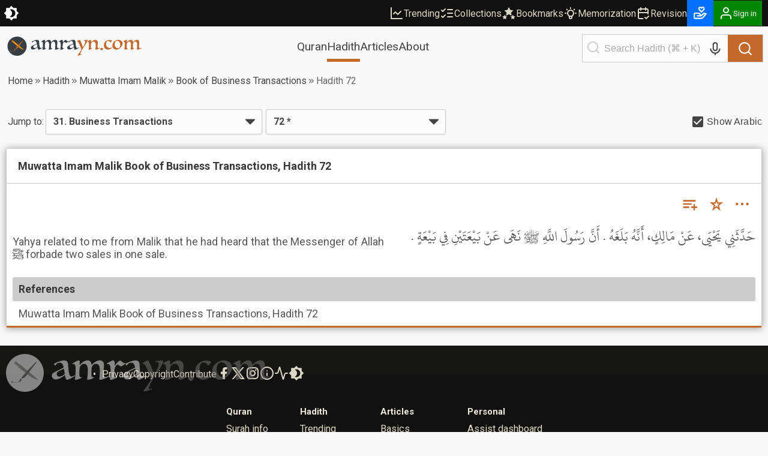

--- FILE ---
content_type: text/html; charset=utf-8
request_url: https://amrayn.com/malik/31/72
body_size: 17858
content:
<!DOCTYPE html><html lang="en" data-theme-variant="default" class="__variable_4b7c30"><head><meta charSet="utf-8"/><meta name="viewport" content="width=device-width, initial-scale=1"/><link rel="preload" as="image" href="/images/logo-white.png"/><link rel="stylesheet" href="https://cdn.amrayn.com/fe-static/1.5.993/_next/static/css/df67aa977570378e.css" data-precedence="next"/><link rel="stylesheet" href="https://cdn.amrayn.com/fe-static/1.5.993/_next/static/css/7f57049d1d5b689f.css" data-precedence="next"/><link rel="stylesheet" href="https://cdn.amrayn.com/fe-static/1.5.993/_next/static/css/d9bca507fbd145f0.css" data-precedence="next"/><link rel="stylesheet" href="https://cdn.amrayn.com/fe-static/1.5.993/_next/static/css/988bf0d5b7a2048b.css" data-precedence="next"/><link rel="stylesheet" href="https://cdn.amrayn.com/fe-static/1.5.993/_next/static/css/2ea6261abe101f7d.css" data-precedence="next"/><link rel="stylesheet" href="https://cdn.amrayn.com/fe-static/1.5.993/_next/static/css/81a8470461825106.css" data-precedence="next"/><link rel="stylesheet" href="https://cdn.amrayn.com/fe-static/1.5.993/_next/static/css/7d8e2a455b5bdfc9.css" data-precedence="next"/><link rel="stylesheet" href="https://cdn.amrayn.com/fe-static/1.5.993/_next/static/css/208318a7b04f63d4.css" data-precedence="next"/><link rel="stylesheet" href="https://cdn.amrayn.com/fe-static/1.5.993/_next/static/css/aa7185df8dea5376.css" data-precedence="next"/><link rel="stylesheet" href="https://cdn.amrayn.com/fe-static/1.5.993/_next/static/css/7d8ad574bedee6e0.css" data-precedence="next"/><link rel="preload" as="script" fetchPriority="low" href="https://cdn.amrayn.com/fe-static/1.5.993/_next/static/chunks/webpack-8d4fc838662ae4a6.js"/><script src="https://cdn.amrayn.com/fe-static/1.5.993/_next/static/chunks/fd9d1056-973f71921e84882a.js" async=""></script><script src="https://cdn.amrayn.com/fe-static/1.5.993/_next/static/chunks/2117-7b995b72f03d96d5.js" async=""></script><script src="https://cdn.amrayn.com/fe-static/1.5.993/_next/static/chunks/main-app-5294d1645fe5526e.js" async=""></script><script src="https://cdn.amrayn.com/fe-static/1.5.993/_next/static/chunks/e416a3ff-ccf0e5a8b718c716.js" async=""></script><script src="https://cdn.amrayn.com/fe-static/1.5.993/_next/static/chunks/48507feb-dbf84b05c24d39af.js" async=""></script><script src="https://cdn.amrayn.com/fe-static/1.5.993/_next/static/chunks/d622d42c-3d1e6046a97c94bf.js" async=""></script><script src="https://cdn.amrayn.com/fe-static/1.5.993/_next/static/chunks/bc9c3264-d8566e3115f5dd83.js" async=""></script><script src="https://cdn.amrayn.com/fe-static/1.5.993/_next/static/chunks/4b494101-1631a576a1d4d96d.js" async=""></script><script src="https://cdn.amrayn.com/fe-static/1.5.993/_next/static/chunks/00cbbcb7-8a17a28112019c3d.js" async=""></script><script src="https://cdn.amrayn.com/fe-static/1.5.993/_next/static/chunks/4f9d9cd8-393c88d79e831c74.js" async=""></script><script src="https://cdn.amrayn.com/fe-static/1.5.993/_next/static/chunks/9081a741-8a5e8b3b2a996518.js" async=""></script><script src="https://cdn.amrayn.com/fe-static/1.5.993/_next/static/chunks/737dfa3e-2d3e29658b11f3c9.js" async=""></script><script src="https://cdn.amrayn.com/fe-static/1.5.993/_next/static/chunks/ec3863c0-37172d4760fdd0c8.js" async=""></script><script src="https://cdn.amrayn.com/fe-static/1.5.993/_next/static/chunks/8dc5345f-7535a30981005d86.js" async=""></script><script src="https://cdn.amrayn.com/fe-static/1.5.993/_next/static/chunks/c857e369-ab54061bb92e1dc3.js" async=""></script><script src="https://cdn.amrayn.com/fe-static/1.5.993/_next/static/chunks/3627521c-cd3231ee8da51109.js" async=""></script><script src="https://cdn.amrayn.com/fe-static/1.5.993/_next/static/chunks/4f53ad1b-47698a0f8b557bcd.js" async=""></script><script src="https://cdn.amrayn.com/fe-static/1.5.993/_next/static/chunks/39aecf79-cd61aa26f3fe1b22.js" async=""></script><script src="https://cdn.amrayn.com/fe-static/1.5.993/_next/static/chunks/12038df7-4d7561a4f7d6ce18.js" async=""></script><script src="https://cdn.amrayn.com/fe-static/1.5.993/_next/static/chunks/358ff52d-bd32769b5807b6fd.js" async=""></script><script src="https://cdn.amrayn.com/fe-static/1.5.993/_next/static/chunks/5349c568-b843128ca9cfd3dd.js" async=""></script><script src="https://cdn.amrayn.com/fe-static/1.5.993/_next/static/chunks/aaea2bcf-72f2a2e4caa35e57.js" async=""></script><script src="https://cdn.amrayn.com/fe-static/1.5.993/_next/static/chunks/472688b4-d804d5b7077611e1.js" async=""></script><script src="https://cdn.amrayn.com/fe-static/1.5.993/_next/static/chunks/93854f56-c6c00f372d24549c.js" async=""></script><script src="https://cdn.amrayn.com/fe-static/1.5.993/_next/static/chunks/a63740d3-5500533666ee13b9.js" async=""></script><script src="https://cdn.amrayn.com/fe-static/1.5.993/_next/static/chunks/07115393-41dbe9545e4c3c44.js" async=""></script><script src="https://cdn.amrayn.com/fe-static/1.5.993/_next/static/chunks/dc112a36-7ca7a7d409b86d48.js" async=""></script><script src="https://cdn.amrayn.com/fe-static/1.5.993/_next/static/chunks/9318-7077dafeaa9ccd4c.js" async=""></script><script src="https://cdn.amrayn.com/fe-static/1.5.993/_next/static/chunks/6632-2161b594d25e57c3.js" async=""></script><script src="https://cdn.amrayn.com/fe-static/1.5.993/_next/static/chunks/1312-8f02bcea4424533c.js" async=""></script><script src="https://cdn.amrayn.com/fe-static/1.5.993/_next/static/chunks/7560-1c996f0eae509faa.js" async=""></script><script src="https://cdn.amrayn.com/fe-static/1.5.993/_next/static/chunks/7130-422b284c59d8b6d4.js" async=""></script><script src="https://cdn.amrayn.com/fe-static/1.5.993/_next/static/chunks/2453-4ed7a9517587925b.js" async=""></script><script src="https://cdn.amrayn.com/fe-static/1.5.993/_next/static/chunks/419-57607bd01c4eaa77.js" async=""></script><script src="https://cdn.amrayn.com/fe-static/1.5.993/_next/static/chunks/7430-2429200b6e74726a.js" async=""></script><script src="https://cdn.amrayn.com/fe-static/1.5.993/_next/static/chunks/856-ef8af18c52796ac0.js" async=""></script><script src="https://cdn.amrayn.com/fe-static/1.5.993/_next/static/chunks/app/(prod)/(v1)/(main)/hadith/%5Bcollection_slug%5D/view/page.server-b2ed743d11a3e684.js" async=""></script><script src="https://cdn.amrayn.com/fe-static/1.5.993/_next/static/chunks/7943-04eba2930cfb6728.js" async=""></script><script src="https://cdn.amrayn.com/fe-static/1.5.993/_next/static/chunks/app/(prod)/(v1)/(main)/layout.page-e5afc194c92ca8b3.js" async=""></script><link rel="apple-touch-startup-image" href="/icon5.png" media="(max-device-width: 599px)"/><link rel="apple-touch-startup-image" href="/icon8.png" media="(min-device-width: 600px)"/><meta name="theme-color" content="#f9f9f5"/><meta name="color-scheme" content="light"/><title>Muwatta Imam Malik Book of Business Transactions, Hadith 72 | Hadith – Amrayn</title><meta name="description" content="Read Muwatta Imam Malik Book of Business Transactions Hadith 72 (malik undefined/72) in English and Arabic, bookmark it or add it to your collections."/><meta property="og:title" content="Muwatta Imam Malik Book of Business Transactions, Hadith 72 | Hadith – Amrayn"/><meta property="og:description" content="Yahya related to me from Malik that he had heard that the Messenger of Allah ﷺ forbade two sales in one sale."/><meta property="og:url" content="https://amrayn.com/malik/31/72"/><meta property="og:locale" content="en_US"/><meta property="og:image" content="https://cdn0.amrayn.com/himages/malik.png"/><meta property="og:image:width" content="800"/><meta property="og:image:height" content="600"/><meta property="og:type" content="article"/><meta property="article:tag" content="hadith from Muwatta Imam Malik, malik, undefined/72"/><meta name="twitter:card" content="summary_large_image"/><meta name="twitter:title" content="Muwatta Imam Malik Book of Business Transactions, Hadith 72 | Hadith – Amrayn"/><meta name="twitter:description" content="Yahya related to me from Malik that he had heard that the Messenger of Allah ﷺ forbade two sales in one sale."/><meta name="twitter:image" content="https://cdn0.amrayn.com/himages/malik.png"/><meta name="twitter:image:width" content="800"/><meta name="twitter:image:height" content="600"/><meta name="next-size-adjust"/><script type="text/javascript">function amr_quran(s,b,e){window.open(`https://amrayn.com/${s}/${b}-${e}`, 'aqwin', 'resizable=1,fullscreen=1')}</script><script type="text/javascript">
          // Unregister service workers
          if ('serviceWorker' in navigator) {
            navigator.serviceWorker.getRegistrations().then(registrations => {
              registrations.forEach(reg => reg.unregister());
            });
          }  
        </script><script src="https://cdn.amrayn.com/fe-static/1.5.993/_next/static/chunks/polyfills-42372ed130431b0a.js" noModule=""></script></head><body><div id="amrayn-root"><script type="text/javascript">
  var META_THEME_COLORS={default:["#f9f9f5","#171819"],brown:["#f9f9f5","#363530"],cool:["#f9f9f5","#171819"]},changeMode=e=>{const t=window.localStorage.getItem("theme-variant")||"default";if(!document.documentElement)return void console.log("documentElement not found");document.documentElement.setAttribute("data-theme-mode",e),"default"!==t&&document.documentElement.setAttribute("data-theme-variant",t);const o="dark"===e?1:0,n=META_THEME_COLORS[t]?META_THEME_COLORS[t][o]:null,d=document.getElementsByTagName("meta");n&&d["theme-color"]&&d["theme-color"].setAttribute("content",n)},isAutoModeEnabled=()=>{const e=window.localStorage.getItem("theme-auto");return"1"===e||"true"===e};"undefined"!=typeof window&&(isAutoModeEnabled()?window.matchMedia("(prefers-color-scheme: dark)").matches?changeMode("dark"):changeMode("light"):changeMode(window.localStorage.getItem("theme-mode")||"light"));
</script><div class="Toastify"></div><div id="amrayn-page"><header class="header is-sticky"><div class="top-bar root-hide-on-print"><div class="top-bar__contents"><div class="top-bar__theme-switcher"><div class="theme-switcher"><button aria-label="Switch Theme" type="button" title="Current theme: Light"><svg stroke="currentColor" fill="currentColor" stroke-width="0" viewBox="0 0 16 16" class="is-anim" height="26" width="26" xmlns="http://www.w3.org/2000/svg"><path d="M8 12a4 4 0 1 0 0-8 4 4 0 0 0 0 8zM8 0a.5.5 0 0 1 .5.5v2a.5.5 0 0 1-1 0v-2A.5.5 0 0 1 8 0zm0 13a.5.5 0 0 1 .5.5v2a.5.5 0 0 1-1 0v-2A.5.5 0 0 1 8 13zm8-5a.5.5 0 0 1-.5.5h-2a.5.5 0 0 1 0-1h2a.5.5 0 0 1 .5.5zM3 8a.5.5 0 0 1-.5.5h-2a.5.5 0 0 1 0-1h2A.5.5 0 0 1 3 8zm10.657-5.657a.5.5 0 0 1 0 .707l-1.414 1.415a.5.5 0 1 1-.707-.708l1.414-1.414a.5.5 0 0 1 .707 0zm-9.193 9.193a.5.5 0 0 1 0 .707L3.05 13.657a.5.5 0 0 1-.707-.707l1.414-1.414a.5.5 0 0 1 .707 0zm9.193 2.121a.5.5 0 0 1-.707 0l-1.414-1.414a.5.5 0 0 1 .707-.707l1.414 1.414a.5.5 0 0 1 0 .707zM4.464 4.465a.5.5 0 0 1-.707 0L2.343 3.05a.5.5 0 1 1 .707-.707l1.414 1.414a.5.5 0 0 1 0 .708z"></path></svg></button></div></div><div class="top-bar__right-side"><div class="top-bar__top-links"><a aria-disabled="false" class="top-bar__top-link" href="/trending"><svg stroke="currentColor" fill="none" stroke-width="2" viewBox="0 0 24 24" stroke-linecap="round" stroke-linejoin="round" height="24" width="24" xmlns="http://www.w3.org/2000/svg"><path d="M3 3v18h18"></path><path d="m19 9-5 5-4-4-3 3"></path></svg>Trending</a><a aria-disabled="false" class="top-bar__top-link" href="/mycollections"><svg stroke="currentColor" fill="none" stroke-width="2" viewBox="0 0 24 24" stroke-linecap="round" stroke-linejoin="round" height="24" width="24" xmlns="http://www.w3.org/2000/svg"><path d="m3 17 2 2 4-4"></path><path d="m3 7 2 2 4-4"></path><path d="M13 6h8"></path><path d="M13 12h8"></path><path d="M13 18h8"></path></svg>Collections</a><a aria-disabled="false" class="top-bar__top-link" href="/bookmarks"><svg stroke="currentColor" fill="currentColor" stroke-width="0" viewBox="0 0 512 512" height="24" width="24" xmlns="http://www.w3.org/2000/svg"><path d="M256.65 38.984l-49.697 100.702-111.13 16.146 80.413 78.385-18.982 110.68 99.396-52.256 99.397 52.256-18.983-110.68 80.413-78.384-111.127-16.146-49.7-100.702zM112 308.826l-26.674 54.05-59.646 8.665 43.16 42.073-10.188 59.403L112 444.97l53.348 28.046-10.188-59.403 43.16-42.072-59.646-8.665L112 308.825zm288 0l-26.674 54.05-59.646 8.665 43.16 42.073-10.188 59.403L400 444.97l53.348 28.046-10.188-59.403 43.16-42.072-59.646-8.665L400 308.825z"></path></svg>Bookmarks</a><a aria-disabled="false" class="top-bar__top-link" href="/quran/memorization"><svg stroke="currentColor" fill="none" stroke-width="2" viewBox="0 0 24 24" stroke-linecap="round" stroke-linejoin="round" height="24" width="24" xmlns="http://www.w3.org/2000/svg"><path stroke="none" d="M0 0h24v24H0z" fill="none"></path><path d="M3 12h1m8 -9v1m8 8h1m-15.4 -6.4l.7 .7m12.1 -.7l-.7 .7"></path><path d="M9 16a5 5 0 1 1 6 0a3.5 3.5 0 0 0 -1 3a2 2 0 0 1 -4 0a3.5 3.5 0 0 0 -1 -3"></path><path d="M9.7 17l4.6 0"></path></svg>Memorization</a><a aria-disabled="false" class="top-bar__top-link" href="/quran/revision"><svg stroke="currentColor" fill="none" stroke-width="2" viewBox="0 0 24 24" stroke-linecap="round" stroke-linejoin="round" height="24" width="24" xmlns="http://www.w3.org/2000/svg"><path stroke="none" d="M0 0h24v24H0z" fill="none"></path><path d="M11.5 21h-5.5a2 2 0 0 1 -2 -2v-12a2 2 0 0 1 2 -2h12a2 2 0 0 1 2 2v6"></path><path d="M16 3v4"></path><path d="M8 3v4"></path><path d="M4 11h16"></path><path d="M15 19l2 2l4 -4"></path></svg>Revision</a></div><div class="top-bar__user-menu"><div class="user-menu on-top-bar root-hide-on-print"><div style="display:flex;gap:3px;align-items:center"><a aria-disabled="false" target="_blank" rel="nofollow" aria-label="Donate" style="display:flex;background:rgb(0 113 255);color:#fff" class="user-menu__menu-toggle has-label" title="Donate" href="/donate"><svg stroke="currentColor" fill="currentColor" stroke-width="0" viewBox="0 0 24 24" height="26" width="26" xmlns="http://www.w3.org/2000/svg"><path d="M4 21h9.62a3.995 3.995 0 0 0 3.037-1.397l5.102-5.952a1 1 0 0 0-.442-1.6l-1.968-.656a3.043 3.043 0 0 0-2.823.503l-3.185 2.547-.617-1.235A3.98 3.98 0 0 0 9.146 11H4c-1.103 0-2 .897-2 2v6c0 1.103.897 2 2 2zm0-8h5.146c.763 0 1.448.423 1.789 1.105l.447.895H7v2h6.014a.996.996 0 0 0 .442-.11l.003-.001.004-.002h.003l.002-.001h.004l.001-.001c.009.003.003-.001.003-.001.01 0 .002-.001.002-.001h.001l.002-.001.003-.001.002-.001.002-.001.003-.001.002-.001c.003 0 .001-.001.002-.001l.003-.002.002-.001.002-.001.003-.001.002-.001h.001l.002-.001h.001l.002-.001.002-.001c.009-.001.003-.001.003-.001l.002-.001a.915.915 0 0 0 .11-.078l4.146-3.317c.262-.208.623-.273.94-.167l.557.186-4.133 4.823a2.029 2.029 0 0 1-1.52.688H4v-6zM16 2h-.017c-.163.002-1.006.039-1.983.705-.951-.648-1.774-.7-1.968-.704L12.002 2h-.004c-.801 0-1.555.313-2.119.878C9.313 3.445 9 4.198 9 5s.313 1.555.861 2.104l3.414 3.586a1.006 1.006 0 0 0 1.45-.001l3.396-3.568C18.688 6.555 19 5.802 19 5s-.313-1.555-.878-2.121A2.978 2.978 0 0 0 16.002 2H16zm1 3c0 .267-.104.518-.311.725L14 8.55l-2.707-2.843C11.104 5.518 11 5.267 11 5s.104-.518.294-.708A.977.977 0 0 1 11.979 4c.025.001.502.032 1.067.485.081.065.163.139.247.222l.707.707.707-.707c.084-.083.166-.157.247-.222.529-.425.976-.478 1.052-.484a.987.987 0 0 1 .701.292c.189.189.293.44.293.707z"></path></svg></a><button aria-label="Sign in" class="user-menu__menu-toggle with-background has-label"><div class="hjs-spinner"><div class="hjs-spinner__icon" style="width:24px;height:24px"></div></div></button></div><div class="user-menu__menu"><div class="user-menu__menu-links"><button class="user-menu__link">Sign in</button><button class="user-menu__link">Sign up</button></div></div></div></div></div></div></div><div class="nav"><div class="nav__contents"><div class="nav__nav-container"><div class="nav__logo-container"><a aria-disabled="false" rel="nofollow" aria-label="Amrayn.com" href="/"><span class="hjs-icon nav__logo-icon is-custom"><svg class="hjs-icon__svg" viewBox="0 0 3500 500"><circle cx="250" cy="250" r="250" fill="#373e44" stroke="none"></circle><path fill="var(--amr-color-logo-sword)" d="m190.192 141.013 238.9 199.451c-63.413 9.845-208.911-125.242-261.516-164.487l22.616-34.964Zm-2.738-12.549 5.875 4.905-31.242 48.292-5.872-4.904 31.239-48.293ZM134.381 99.11l45.817 38.252-18.676 28.869-45.819-38.252 18.678-28.869Zm-2.624-12.251 5.876 4.906-27.132 41.931-5.874-4.903 27.13-41.934Z"></path><path fill="var(--amr-color-logo-pen)" d="M182.948 351.058c-.557.15-6.31 5.486-12.76 12.311-5.158 5.413-10.077 10.715-11.366 12.605-1.709 2.446.557 3.19 2.511 1.559 1.95-1.595 7.6-6.71 17.883-8.862 11.507-2.411 16.32-4.708 20.642-16.391a1736.08 1736.08 0 0 0 4.567-12.494c2.475-6.898 2.65-14.387.138-16.873-2.508-2.444-12.061 5.008-21.23 16.724-.385.519-.804 1.001-1.186 1.521-9.169 11.752-13.041 17.76-8.753 13.347 3.696-3.744 7.358-7.49 7.811-7.935.871-.852 2.302-.407 2.964.41.836 1.074.696 2.67-.315 3.558-.278.261-.592.408-.906.52m-111.29 16.537c1.15-.297 7.776-1.557 9.972-1.595.418 0 .592.446.382.631-.872.742-3.137 1.778-3.451 1.965-5.753 3.338-6.065 6.155-5.961 7.527.382 3.78 5.404 6.935 23.742 5.749 7.566-.67 14.924-2.113 21.757-3.304 6.832-1.221 15.34-2.334 18.618-2.334 9.937 0 10.704 2.967 18.2 2.967.662 0 1.185-.149 1.185-.926 0-.779-.733-.928-1.15-.965-6.311 0-7.914-4.34-18.269-4.302-5.686-.038-7.461-.148-22.978 2.15-15.515 2.298-33.994 3.302-33.994-.073 0-1.927 12.829-5.562 12.829-11.122 0-2.968-3.519-7.194-22.242-3.638-1.639.337-3.799 1.485-3.662 4.006.108 2.336 1.849 4.191 5.022 3.264m327.595-265.447c-96.925 97.998-129.177 129.737-180.254 192.625-9.379 11.566-14.853 23.028-12.343 25.546 2.512 2.484 28.45.666 43.687-13.645 17.223-12.237 153.372-193.849 156.267-197.742 4.604-6.23-1.081-13.164-7.357-6.784"></path><path fill="#373e44" d="M778.678 256.61q-1.5-8.5-3-18.5t-3-19q-1.5-9-3-15.5-1-6.5-1.5-8.5-8 3-18 7t-20 9q-10 4.5-19 9.5-9 4.5-15 8.5-11.5 7.5-17.5 15t-6 18q0 14.5 8.5 25.5t26.5 11q9.5 0 19.5-3.5 10.5-3.5 19-8 9-4.5 15.5-9t9-7q4-4 6-6.5 2.5-3 2-8zm-14.5-77.5q-3-15.5-7-27.5-4-12.5-10-20.5-6-8.5-14.5-12.5-8.5-4.5-21-4.5-11 0-20.5 4-9 4-16 9.5-6.5 5.5-10.5 11-3.5 5.5-4 8.5-.5 4-4.5 4-7 0-13-5t-6-12q0-4 1-6 11.5-6.5 28-14t34-14q18-6.5 35.5-10.5 17.5-4.5 31.5-4.5 21 0 32 6 11.5 6 17 17t6.5 26q1.5 14.5 2.5 31.5 1.5 25.5 4 49.5 2.5 23.5 7.5 42 5 18 12.5 29.5 8 11 19.5 11 5.5 0 12-2t12.5-4.5q6-3 10.5-5.5 5-3 6.5-4 4.5 0 5.5 4.5 0 2.5-1 4.5-1 1-7.5 5t-16 9.5q-9.5 5.5-21 12-11.5 6-23 11.5-11 5.5-20.5 9t-15 3.5q-6.5 0-11.5-5.5-4.5-5-8-13.5-3.5-9-6-20.5t-4.5-24q-9 7.5-23 18-14 10-30.5 19t-34 15.5q-17 6-33 6-13.5 0-23.5-4-10-4.5-17-11.5-6.5-7-10-16-3-9.5-3-19.5 0-16 9.5-26 10-10.5 30.5-21.5 9.5-5 26.5-13 17-8.5 34.5-17 18-8.5 33-16 15.5-8 22.5-12.5z"></path><path fill="#373e44" d="M1357.569 291.11q1.5 0 2 2 .5 1.5.5 4t-1 3.5q-1 .5-2 1.5-3.5 2-17 8.5-13 6.5-29.5 13.5-16 6.5-32 11.5-15.5 5.5-23.5 5.5-7 0-13.5-3-6-3-5-9.5 1-4 2-12 1.5-8 2.5-19.5 1-14.5 2-33.5 1.5-19 1.5-42 0-27-3.5-44.5-3.5-18-10-28.5t-16-14.5q-9.5-4.5-22-4.5-11.5 0-19.5 4-8 3.5-14 8-11 8.5-17.5 22-6 13-7.5 34.5l-1 11q0 5.5-.5 12 0 6.5-.5 14.5v19q0 29.5 4.5 41 5 11.5 16.5 11.5h5q1-.5 4-1 1 1 2 2.5 1.5 2.5-.5 5.5-2.5 3-12 8-9.5 4.5-21 8.5t-22.5 7q-11 3-16.5 3-7 0-13-2-5.5-1.5-5.5-4 0-3 2-7 1.5-2.5 3-12t2.5-24.5q1.5-15 2.5-34.5 1-20 1-43 0-12-1.5-26.5-1-14.5-6-27-5-13-15-21.5-9.5-9-26.5-9-10 0-18 3-8 2.5-13.5 6.5-11 8.5-19 21-7.5 12.5-10 35.5-1 10.5-2 22-1 11-1 25.5 0 19 1 31.5t3.5 20q2.5 7 6 10 3.5 2.5 9 2.5t7.5-1q2.5-1 3.5 3t-.5 5q-2 2-10.5 6.5-8.5 4-19.5 8.5t-22.5 8q-11.5 3.5-19.5 3.5-8.5 0-13.5-2-4.5-2-4.5-4.5 0-.5 1-3 1-3 1.5-5 2-15.5 3.5-28.5 2-13.5 2.5-29 1-15.5 1.5-35.5t.5-48.5q0-27.5-9-40.5-8.5-13-18-13-4 0-7 1l-5 1q-3 .5-3-3v-3.5q.5-.5 10-7t22.5-14q13-7.5 27-13.5 14-6.5 23-6.5 6 0 10 3.5 4.5 3.5 4.5 13 0 4.5-.5 10 0 5.5-.5 11.5 0 6-.5 12-.5 5.5-.5 9.5 7-6.5 17.5-17 11-10.5 24.5-20t29-16.5q16-7 33.5-7 23 0 37.5 13.5t15.5 47q8-7.5 19.5-18t25.5-20q14.5-9.5 30.5-16t32.5-6.5q58 0 58 61.5 0 10-1 23t-2.5 27.5q-1.5 14-2.5 28t-1 25.5q0 52 27.5 52 4.5 0 10-1l11-3q5.5-2 10-3.5 4.5-2 6.5-3.5zM1586.412 122.11q-5.5 4.5-13 11.5-7.5 6.5-16 13-8 6-16.5 10.5t-16.5 4.5q-7 0-12.5-3-5.5-3.5-10.5-7-4.5-4-9-7-4.5-3.5-9.5-3.5-13.5 0-23 11-9 11-15 28-5.5 17-8.5 37-2.5 20-2.5 38.5 0 15.5 1 25.5 1.5 9.5 4 15.5 2.5 5.5 6.5 7.5 4.5 2 10.5 2 6.5 0 14-2 1.5-.5 2 2 1 2.5 1 4 0 1-1.5 2.5-1.5 1-2 1-11 4.5-22.5 10-11.5 5-19 8.5-7 3-17 6.5-9.5 3.5-16.5 3.5-8 0-13.5-2.5-5-2.5-5-5t1-4.5q1.5-2 2.5-7.5 1-7.5 2-17.5 1.5-10.5 2.5-22.5 1.5-12 2-24.5 1-13 1-25.5 0-28-2-47.5-1.5-19.5-6-31.5t-12.5-17q-7.5-5.5-19.5-5.5h-4.5q-2 0-4 .5-3 0-3-3t3-4.5q5.5-3.5 17-10 11.5-7 23.5-13 12.5-6.5 24-11.5t17-5q6.5 0 11 4.5 4.5 4 6.5 10.5 2.5 6.5 3.5 15 1 8 1 16 0 6-.5 12.5v14q22.5-33 40.5-51 18-18.5 34-18.5 6 0 11.5 5 6 5 12.5 11.5 6.5 6 13.5 11t14.5 5q6.5 0 9.5-1.5l5-2.5q4 0 4 5.5zM1725.944 256.61q-1.5-8.5-3-18.5t-3-19q-1.5-9-3-15.5-1-6.5-1.5-8.5-8 3-18 7t-20 9q-10 4.5-19 9.5-9 4.5-15 8.5-11.5 7.5-17.5 15t-6 18q0 14.5 8.5 25.5t26.5 11q9.5 0 19.5-3.5 10.5-3.5 19-8 9-4.5 15.5-9t9-7q4-4 6-6.5 2.5-3 2-8zm-14.5-77.5q-3-15.5-7-27.5-4-12.5-10-20.5-6-8.5-14.5-12.5-8.5-4.5-21-4.5-11 0-20.5 4-9 4-16 9.5-6.5 5.5-10.5 11-3.5 5.5-4 8.5-.5 4-4.5 4-7 0-13-5t-6-12q0-4 1-6 11.5-6.5 28-14t34-14q18-6.5 35.5-10.5 17.5-4.5 31.5-4.5 21 0 32 6 11.5 6 17 17t6.5 26q1.5 14.5 2.5 31.5 1.5 25.5 4 49.5 2.5 23.5 7.5 42 5 18 12.5 29.5 8 11 19.5 11 5.5 0 12-2t12.5-4.5q6-3 10.5-5.5 5-3 6.5-4 4.5 0 5.5 4.5 0 2.5-1 4.5-1 1-7.5 5t-16 9.5q-9.5 5.5-21 12-11.5 6-23 11.5-11 5.5-20.5 9t-15 3.5q-6.5 0-11.5-5.5-4.5-5-8-13.5-3.5-9-6-20.5t-4.5-24q-9 7.5-23 18-14 10-30.5 19t-34 15.5q-17 6-33 6-13.5 0-23.5-4-10-4.5-17-11.5-6.5-7-10-16-3-9.5-3-19.5 0-16 9.5-26 10-10.5 30.5-21.5 9.5-5 26.5-13 17-8.5 34.5-17 18-8.5 33-16 15.5-8 22.5-12.5z"></path><path fill="var(--amr-color-logo-pen)" d="M1823.139 483.11q4.5-5 13.5-16.5t19.5-26q11-14.5 22-31 11.5-16.5 21.5-31.5 10-14.5 17-27 7.5-12 9.5-18-8-21-17-44.5t-19-46.5q-9.5-23-19.5-44-9.5-21-19-36.5-9.5-16-18.5-25.5-8.5-9.5-15.5-9.5-2 0-4.5 1.5-2.5 1-4.5 2-1.5 1-3.5-2.5t0-4.5q2-1.5 11.5-7.5 10-6 22-12.5 12-7 23-12.5 11.5-5.5 16.5-5.5t11.5 9q7 9 14 24.5 7.5 15 15.5 34.5t16 41q8 21 15.5 42.5 8 21.5 15 40 6.5-10 16.5-28.5 10.5-18.5 20-39.5t16-41.5q7-20.5 7-34.5 0-14.5-7-20.5-7-6.5-15.5-6.5-6.5 0-10.5.5-3.5 0-8 1-1 0-3-1-2-1.5-2-4t11-5.5q11-3 25.5-5.5t28.5-4q14-2 19.5-2 11.5 0 17 4.5t5.5 10.5q-3 12-13 31.5-9.5 19-23 42-13.5 22.5-29 47-15 24-29 45.5t-25.5 38.5q-11 17-16 25-10 15.5-19 32-9 17-16.5 33.5-7.5 17-13.5 32-5.5 15.5-8 28-1.5 7.5 2.5 9.5 4.5 2.5 11 1 7-1 15-4.5t13.5-8q2.5-2 3-1 1 1.5 1 4t-1 5q-1 3-2.5 4-.5 0-11.5 4.5t-26.5 9.5q-15.5 5.5-33 10-17 4.5-30 4.5-12.5 0-12.5-8v-1.5q.5-.5.5-1zM2173.217 202.61q-.5 4.5-1 8t-1 8q0 4.5-.5 11.5v17.5q0 18 1 29.5 1.5 11.5 4 18.5 2.5 6.5 6 9 4 2.5 9.5 2.5 3.5 0 7.5-1 1 0 1.5 3 1 2.5 0 3.5-3 2.5-12 7.5-8.5 4.5-19.5 9t-23 8q-11.5 3.5-19.5 3.5-7 0-11-2-4-1.5-4-4t.5-3q.5-.5 1.5-2.5 1-2.5 1.5-6 .5-4 1.5-9 1-7 2-17.5 1-11 2-23.5 1-13 1.5-26.5 1-14 1-27 0-5.5-.5-13.5 0-8.5-.5-21.5-.5-14.5-3.5-24.5-2.5-10.5-7-16.5-4-6.5-9.5-9.5-5-3-10-3h-5q-2.5 0-5 .5-2 0-2-4.5 0-1 .5-1.5 1-1 5-3.5 6.5-4.5 17.5-11t22.5-12q11.5-5.5 21.5-9.5 10.5-4 16-4 14.5 0 14.5 16.5 0 2.5-.5 9t-1 13.5q0 6.5-.5 12.5t-.5 8q10.5-10 22.5-20.5t26-19q14-9 29.5-14.5t32-5.5q30 0 49 17.5 19.5 17 19.5 54.5 0 10-1.5 23.5-1 13.5-2.5 28t-3 28.5q-1 14-1 25 0 40 26 40 5 0 11-1.5 6.5-2 12-4 6-2.5 10.5-4.5 4.5-2.5 6-4 .5-.5 1 1 1 1 1.5 3t0 3.5q0 1.5-.5 2-4 2.5-17.5 9.5-13 7-29.5 14.5-16 7-32 12.5-16 6-25.5 6-11.5 0-16-5.5-4-5.5-4-11.5 0-4 1-10 1.5-6 3.5-19.5 2-14.5 3.5-34 2-19.5 2-42 0-44-16.5-66.5-16-23-40.5-23-15.5 0-27.5 6t-20.5 16.5q-8.5 10-13.5 23.5-5 13-6.5 28zM2456.717 289.11q2.5.5 8 5.5 6 5 12 11.5t10.5 12.5q4.5 6 4.5 8 0 2.5-6 7.5t-14 10q-7.5 5.5-15 9.5-7 4-10 4-1.5 0-7.5-5-5.5-4.5-11.5-10.5t-11-11.5q-4.5-6-4.5-8 0-2.5 6.5-7.5 6.5-5.5 14-11 8-6 15-10 7.5-4.5 9-5zM2721.162 107.61q-1 3-6 9.5-4.5 6-11 13-6.5 6.5-14 13-7 6-12.5 9-3.5 1.5-4.5-1-.5-2.5-.5-5 0-4-4.5-10-4-6-12-11.5-7.5-6-18-10t-23-4q-21.5 0-35 23.5-13.5 23-13.5 61.5 0 23.5 7 42.5 7.5 18.5 20 31.5 13 12.5 31 19.5 18 6.5 39 6.5 28.5 0 45.5-7 17-7.5 28-17 .5 0 .5-.5.5-.5 1-.5 2.5 0 3.5 2 1 1.5 1 4 0 2-1 3-7.5 6-21 16-13 10-30 20-17 9.5-35.5 16.5t-36.5 7q-51.5 0-80.5-30-28.5-30-28.5-82 0-39.5 15-66.5 15.5-27 37.5-43 22.5-16.5 47.5-23.5t44-7q15.5 0 27.5 2.5 12.5 2 21 5.5 9 3 13.5 6.5 5 3.5 5 6z"></path><path fill="var(--amr-color-logo-pen)" d="M2933.795 294.61q-5.5 4.5-15 12t-22 15q-12.5 7.5-27.5 13-15 5-31.5 5-25 0-44.5-8.5-19.5-9-33-23.5-13-15-20-35-6.5-20-6.5-42.5 0-26.5 8-47t19.5-35.5q12-15.5 25.5-25.5 13.5-10.5 24.5-16.5 5-3 12.5-6.5 8-3.5 17-6.5 9.5-3 20-5 11-2.5 22.5-2.5 21.5 0 41.5 5.5 20.5 5.5 36 17.5 15.5 11.5 25 30t9.5 44.5q0 21-8 39.5-7.5 18.5-18 33t-21 25l-14.5 14.5zm-56.5 8q28.5 0 43.5-21.5 15.5-21.5 15.5-66 0-22.5-6.5-41.5-6-19.5-17.5-34-11-14.5-26-22.5-15-8.5-32.5-8.5-12.5 0-24 6.5-11 6.5-19.5 19-8.5 12-13.5 29.5t-5 39.5q0 23.5 7 42 7.5 18.5 19.5 31.5 12 12.5 27 19.5 15.5 6.5 32 6.5zM3489.404 291.11q1.5 0 2 2 .5 1.5.5 4t-1 3.5q-1 .5-2 1.5-3.5 2-17 8.5-13 6.5-29.5 13.5-16 6.5-32 11.5-15.5 5.5-23.5 5.5-7 0-13.5-3-6-3-5-9.5 1-4 2-12 1.5-8 2.5-19.5 1-14.5 2-33.5 1.5-19 1.5-42 0-27-3.5-44.5-3.5-18-10-28.5t-16-14.5q-9.5-4.5-22-4.5-11.5 0-19.5 4-8 3.5-14 8-11 8.5-17.5 22-6 13-7.5 34.5l-1 11q0 5.5-.5 12 0 6.5-.5 14.5v19q0 29.5 4.5 41 5 11.5 16.5 11.5h5q1-.5 4-1 1 1 2 2.5 1.5 2.5-.5 5.5-2.5 3-12 8-9.5 4.5-21 8.5t-22.5 7q-11 3-16.5 3-7 0-13-2-5.5-1.5-5.5-4 0-3 2-7 1.5-2.5 3-12t2.5-24.5q1.5-15 2.5-34.5 1-20 1-43 0-12-1.5-26.5-1-14.5-6-27-5-13-15-21.5-9.5-9-26.5-9-10 0-18 3-8 2.5-13.5 6.5-11 8.5-19 21-7.5 12.5-10 35.5-1 10.5-2 22-1 11-1 25.5 0 19 1 31.5t3.5 20q2.5 7 6 10 3.5 2.5 9 2.5t7.5-1q2.5-1 3.5 3t-.5 5q-2 2-10.5 6.5-8.5 4-19.5 8.5t-22.5 8q-11.5 3.5-19.5 3.5-8.5 0-13.5-2-4.5-2-4.5-4.5 0-.5 1-3 1-3 1.5-5 2-15.5 3.5-28.5 2-13.5 2.5-29 1-15.5 1.5-35.5t.5-48.5q0-27.5-9-40.5-8.5-13-18-13-4 0-7 1l-5 1q-3 .5-3-3v-3.5q.5-.5 10-7t22.5-14q13-7.5 27-13.5 14-6.5 23-6.5 6 0 10 3.5 4.5 3.5 4.5 13 0 4.5-.5 10 0 5.5-.5 11.5 0 6-.5 12-.5 5.5-.5 9.5 7-6.5 17.5-17 11-10.5 24.5-20t29-16.5q16-7 33.5-7 23 0 37.5 13.5t15.5 47q8-7.5 19.5-18t25.5-20q14.5-9.5 30.5-16t32.5-6.5q58 0 58 61.5 0 10-1 23t-2.5 27.5q-1.5 14-2.5 28t-1 25.5q0 52 27.5 52 4.5 0 10-1l11-3q5.5-2 10-3.5 4.5-2 6.5-3.5z"></path></svg></span></a></div></div><div class="nav__nav-links root-hide-on-print"><a aria-disabled="false" class="nav__nav-link" href="/"><div>Quran</div></a><a aria-disabled="false" class="nav__nav-link" href="/hadith"><div>Hadith</div></a><a aria-disabled="false" class="nav__nav-link" href="/articles"><div>Articles</div></a><a aria-disabled="false" class="nav__nav-link" href="/about"><div>About</div></a></div><div class="nav__search-bar root-hide-on-print"><div class="header__search "><div class="co-search-bar "><div class="co-search-bar__bar"><button aria-label="Start search here" class="co-search-bar__icon" type="button" tabindex="-1"><svg stroke="currentColor" fill="currentColor" stroke-width="0" viewBox="0 0 24 24" height="24" width="24" xmlns="http://www.w3.org/2000/svg"><path d="M18.031 16.6168L22.3137 20.8995L20.8995 22.3137L16.6168 18.031C15.0769 19.263 13.124 20 11 20C6.032 20 2 15.968 2 11C2 6.032 6.032 2 11 2C15.968 2 20 6.032 20 11C20 13.124 19.263 15.0769 18.031 16.6168ZM16.0247 15.8748C17.2475 14.6146 18 12.8956 18 11C18 7.1325 14.8675 4 11 4C7.1325 4 4 7.1325 4 11C4 14.8675 7.1325 18 11 18C12.8956 18 14.6146 17.2475 15.8748 16.0247L16.0247 15.8748Z"></path></svg></button><input type="search" id="co-search-bar__search-inputheader" placeholder="Search" class="co-search-bar__input" aria-labelledby="co-search-bar__search-inputheader" enterKeyHint="search" maxLength="2048" autoComplete="off" spellCheck="false" autoCapitalize="off" autoCorrect="off" name="co-search-bar__search-inputheader" value=""/><div class="amr-button-group" style="padding:0;gap:3px"><button aria-label="Voice Search" title="Voice search (Arabic only)" type="button" class="amr-button icon-button " style="color:inherit"><svg stroke="currentColor" fill="currentColor" stroke-width="0" viewBox="0 0 24 24" height="26" width="26" xmlns="http://www.w3.org/2000/svg"><path d="M16 12V6c0-2.217-1.785-4.021-3.979-4.021a.933.933 0 0 0-.209.025A4.006 4.006 0 0 0 8 6v6c0 2.206 1.794 4 4 4s4-1.794 4-4zm-6 0V6c0-1.103.897-2 2-2a.89.89 0 0 0 .163-.015C13.188 4.06 14 4.935 14 6v6c0 1.103-.897 2-2 2s-2-.897-2-2z"></path><path d="M6 12H4c0 4.072 3.061 7.436 7 7.931V22h2v-2.069c3.939-.495 7-3.858 7-7.931h-2c0 3.309-2.691 6-6 6s-6-2.691-6-6z"></path></svg></button><button aria-label="Search" type="button" class="amr-button" style="border-radius:0;box-shadow:none;padding-top:0.8rem;padding-bottom:0.8rem"><svg stroke="currentColor" fill="currentColor" stroke-width="0" viewBox="0 0 24 24" height="26" width="26" xmlns="http://www.w3.org/2000/svg"><path d="M18.031 16.6168L22.3137 20.8995L20.8995 22.3137L16.6168 18.031C15.0769 19.263 13.124 20 11 20C6.032 20 2 15.968 2 11C2 6.032 6.032 2 11 2C15.968 2 20 6.032 20 11C20 13.124 19.263 15.0769 18.031 16.6168ZM16.0247 15.8748C17.2475 14.6146 18 12.8956 18 11C18 7.1325 14.8675 4 11 4C7.1325 4 4 7.1325 4 11C4 14.8675 7.1325 18 11 18C12.8956 18 14.6146 17.2475 15.8748 16.0247L16.0247 15.8748Z"></path></svg></button></div></div></div></div></div></div></div></header><main id="amrayn-content" class="amrayn-margined-content"><div><div class="breadcrumbs" role="navigation" itemScope="" itemType="http://schema.org/BreadcrumbList"><div class="breadcrumbs__item-list"><div class="breadcrumbs__item" itemProp="itemListElement" itemScope="" itemType="http://schema.org/ListItem"><a aria-disabled="false" class="breadcrumbs__link" itemProp="item" href="/"><span itemProp="name">Home</span></a><meta itemProp="position" content="1"/></div><svg stroke="currentColor" fill="none" stroke-width="0" viewBox="0 0 24 24" class="breadcrumbs__icon icon-xxs" height="1em" width="1em" xmlns="http://www.w3.org/2000/svg"><path d="M5.63605 7.75735L7.05026 6.34314L12.7071 12L7.05029 17.6568L5.63608 16.2426L9.87869 12L5.63605 7.75735Z" fill="currentColor"></path><path d="M12.7071 6.34314L11.2929 7.75735L15.5356 12L11.2929 16.2426L12.7072 17.6568L18.364 12L12.7071 6.34314Z" fill="currentColor"></path></svg><div class="breadcrumbs__item" itemProp="itemListElement" itemScope="" itemType="http://schema.org/ListItem"><a aria-disabled="false" class="breadcrumbs__link" itemProp="item" href="/hadith"><span itemProp="name">Hadith</span></a><meta itemProp="position" content="2"/></div><svg stroke="currentColor" fill="none" stroke-width="0" viewBox="0 0 24 24" class="breadcrumbs__icon icon-xxs" height="1em" width="1em" xmlns="http://www.w3.org/2000/svg"><path d="M5.63605 7.75735L7.05026 6.34314L12.7071 12L7.05029 17.6568L5.63608 16.2426L9.87869 12L5.63605 7.75735Z" fill="currentColor"></path><path d="M12.7071 6.34314L11.2929 7.75735L15.5356 12L11.2929 16.2426L12.7072 17.6568L18.364 12L12.7071 6.34314Z" fill="currentColor"></path></svg><div class="breadcrumbs__item" itemProp="itemListElement" itemScope="" itemType="http://schema.org/ListItem"><a aria-disabled="false" class="breadcrumbs__link" itemProp="item" href="/malik"><span itemProp="name">Muwatta Imam Malik</span></a><meta itemProp="position" content="3"/></div><svg stroke="currentColor" fill="none" stroke-width="0" viewBox="0 0 24 24" class="breadcrumbs__icon icon-xxs" height="1em" width="1em" xmlns="http://www.w3.org/2000/svg"><path d="M5.63605 7.75735L7.05026 6.34314L12.7071 12L7.05029 17.6568L5.63608 16.2426L9.87869 12L5.63605 7.75735Z" fill="currentColor"></path><path d="M12.7071 6.34314L11.2929 7.75735L15.5356 12L11.2929 16.2426L12.7072 17.6568L18.364 12L12.7071 6.34314Z" fill="currentColor"></path></svg><div class="breadcrumbs__item" itemProp="itemListElement" itemScope="" itemType="http://schema.org/ListItem"><a aria-disabled="false" class="breadcrumbs__link" itemProp="item" href="/malik/31"><span itemProp="name">Book of Business Transactions</span></a><meta itemProp="position" content="4"/></div><svg stroke="currentColor" fill="none" stroke-width="0" viewBox="0 0 24 24" class="breadcrumbs__icon icon-xxs" height="1em" width="1em" xmlns="http://www.w3.org/2000/svg"><path d="M5.63605 7.75735L7.05026 6.34314L12.7071 12L7.05029 17.6568L5.63608 16.2426L9.87869 12L5.63605 7.75735Z" fill="currentColor"></path><path d="M12.7071 6.34314L11.2929 7.75735L15.5356 12L11.2929 16.2426L12.7072 17.6568L18.364 12L12.7071 6.34314Z" fill="currentColor"></path></svg><div class="breadcrumbs__item is-last" itemProp="itemListElement" itemScope="" itemType="http://schema.org/ListItem"><a aria-disabled="false" class="breadcrumbs__link" itemProp="item" href="/malik/31/72"><span itemProp="name">Hadith 72</span></a><meta itemProp="position" content="5"/></div></div></div><span style="display:none">ae=<!-- -->2_150125<!-- -->/<!-- -->&lt;default&gt;<!-- -->=<!-- -->w</span><div class="pa-hadith"><div class="pa-hadith__tools root-hide-on-print has-multiple-children"><!--$!--><template data-dgst="BAILOUT_TO_CLIENT_SIDE_RENDERING"></template><!--/$--><!--$!--><template data-dgst="BAILOUT_TO_CLIENT_SIDE_RENDERING"></template><!--/$--></div><!--$!--><template data-dgst="BAILOUT_TO_CLIENT_SIDE_RENDERING"></template><!--/$--><div class="pa-hadith__body-container"><div class="co-infinite pa-hadith__hadith-container "><div class="co-infinite__items"><div class="co-infinite__container"><div class="co-hadith" id="h72-7206000"><div class="co-hadith__title is-sticky"><div class="co-hadith__title-content"><h1 class="co-hadith__title-text-head">Muwatta Imam Malik Book of Business Transactions, Hadith 72</h1><div class="co-hadith__attr root-hide-on-print"></div></div></div><div class="co-hadith__body"><div class="co-hadith__toolbar root-hide-on-print"><div class="co-hadith__nav"></div><div class="co-hadith__basic-tools root-hide-on-print"><span class="co-collection__button-container co-hadith__collection-button"><button aria-label="Add to collection" class="co-collection__button amr-button icon-button"><svg stroke="currentColor" fill="none" stroke-width="2" viewBox="0 0 24 24" stroke-linecap="round" stroke-linejoin="round" height="32" width="32" xmlns="http://www.w3.org/2000/svg"><path stroke="none" d="M0 0h24v24H0z" fill="none"></path><path d="M19 8h-14"></path><path d="M5 12h9"></path><path d="M11 16h-6"></path><path d="M15 16h6"></path><path d="M18 13v6"></path></svg></button></span><button aria-label="Bookmark" class="amr-button icon-button co-bookmark-button co-hadith__bookmark-button"><div class="co-bookmark-button__inner"><svg stroke="currentColor" fill="currentColor" stroke-width="0" viewBox="0 0 16 16" height="26" width="26" xmlns="http://www.w3.org/2000/svg"><path fill-rule="evenodd" clip-rule="evenodd" d="M9.595 6.252L8 1 6.405 6.252H1l4.373 3.4L3.75 15 8 11.695 12.25 15l-1.623-5.348L15 6.252H9.595zm-7.247.47H6.72L8 2.507 6.72 6.722H2.348zm3.537 2.75l-1.307 4.305 1.307-4.305zm7.767-2.75H9.28h4.372zm-8.75.9h2.366L8 5.214l.732 2.41h2.367l-1.915 1.49.731 2.409L8 10.032l-1.915 1.49.731-2.41-1.915-1.49z"></path></svg></div></button><span class="co-hadith__menu-container"><button aria-label="Hadith options" class="co-hadith__menu-toggle amr-button icon-button"><svg stroke="currentColor" fill="currentColor" stroke-width="0" viewBox="0 0 24 24" height="26" width="26" xmlns="http://www.w3.org/2000/svg"><path d="M20 14a2 2 0 1 1-.001-3.999A2 2 0 0 1 20 14ZM6 12a2 2 0 1 1-3.999.001A2 2 0 0 1 6 12Zm8 0a2 2 0 1 1-3.999.001A2 2 0 0 1 14 12Z"></path></svg></button></span></div></div><div class="co-hadith__contents"><div class="co-hadith__text-container"><div class="co-hadith__text"><p class="co-hadith__english-text">Yahya related to me from Malik that he had heard that the Messenger of Allah ﷺ forbade two sales in one sale.</p></div><div class="co-hadith__text"><p class="co-hadith__arabic-text arabic">حَدَّثَنِي يَحْيَى، عَنْ مَالِكٍ، أَنَّهُ بَلَغَهُ . أَنَّ رَسُولَ اللَّهِ ﷺ نَهَى عَنْ بَيْعَتَيْنِ فِي بَيْعَةٍ .</p></div></div></div><!--$--><!--$!--><template data-dgst="BAILOUT_TO_CLIENT_SIDE_RENDERING"></template><!--/$--><!--/$--></div></div></div></div><span id="scroll-ref"></span></div></div></div></div></main><footer class="footer root-hide-on-print"><div class="footer__contents"><div class="footer__top-bar"><div class="footer__top-bar-left"><a aria-disabled="false" rel="nofollow" class="footer__top-bar-logo-container" href="/"><img src="/images/logo-white.png" alt="Amrayn.com"/></a><div class="footer__top-bar-links-separator"></div><div class="footer__top-bar-left-links"><a aria-disabled="false" class="footer__top-bar-link" href="/privacy">Privacy</a><a aria-disabled="false" class="footer__top-bar-link" href="/copyright">Copyright</a><a aria-disabled="false" class="footer__top-bar-link" href="/contribute">Contribute</a></div></div><div class="footer__top-bar-right"><a href="https://www.facebook.com/amraynofficial/" class="footer__top-bar-link" rel="noopener noreferrer" target="_blank" title="Like us on Facebook"><svg stroke="currentColor" fill="currentColor" stroke-width="0" viewBox="0 0 24 24" height="24" width="24" xmlns="http://www.w3.org/2000/svg"><path d="M14 13.5H16.5L17.5 9.5H14V7.5C14 6.47062 14 5.5 16 5.5H17.5V2.1401C17.1743 2.09685 15.943 2 14.6429 2C11.9284 2 10 3.65686 10 6.69971V9.5H7V13.5H10V22H14V13.5Z"></path></svg></a><a href="https://twitter.com/amraynofficial/" class="footer__top-bar-link" rel="noopener noreferrer" target="_blank" title="Follow us on X"><svg stroke="currentColor" fill="currentColor" stroke-width="0" viewBox="0 0 24 24" height="24" width="24" xmlns="http://www.w3.org/2000/svg"><path d="M8 2H1L9.26086 13.0145L1.44995 21.9999H4.09998L10.4883 14.651L16 22H23L14.3917 10.5223L21.8001 2H19.1501L13.1643 8.88578L8 2ZM17 20L5 4H7L19 20H17Z"></path></svg></a><a href="https://instagram.com/amraynofficial" class="footer__top-bar-link" rel="noopener noreferrer" target="_blank" title="Follow us on Instagram"><svg stroke="currentColor" fill="currentColor" stroke-width="0" viewBox="0 0 24 24" height="24" width="24" xmlns="http://www.w3.org/2000/svg"><path d="M12.001 9C10.3436 9 9.00098 10.3431 9.00098 12C9.00098 13.6573 10.3441 15 12.001 15C13.6583 15 15.001 13.6569 15.001 12C15.001 10.3427 13.6579 9 12.001 9ZM12.001 7C14.7614 7 17.001 9.2371 17.001 12C17.001 14.7605 14.7639 17 12.001 17C9.24051 17 7.00098 14.7629 7.00098 12C7.00098 9.23953 9.23808 7 12.001 7ZM18.501 6.74915C18.501 7.43926 17.9402 7.99917 17.251 7.99917C16.5609 7.99917 16.001 7.4384 16.001 6.74915C16.001 6.0599 16.5617 5.5 17.251 5.5C17.9393 5.49913 18.501 6.0599 18.501 6.74915ZM12.001 4C9.5265 4 9.12318 4.00655 7.97227 4.0578C7.18815 4.09461 6.66253 4.20007 6.17416 4.38967C5.74016 4.55799 5.42709 4.75898 5.09352 5.09255C4.75867 5.4274 4.55804 5.73963 4.3904 6.17383C4.20036 6.66332 4.09493 7.18811 4.05878 7.97115C4.00703 9.0752 4.00098 9.46105 4.00098 12C4.00098 14.4745 4.00753 14.8778 4.05877 16.0286C4.0956 16.8124 4.2012 17.3388 4.39034 17.826C4.5591 18.2606 4.7605 18.5744 5.09246 18.9064C5.42863 19.2421 5.74179 19.4434 6.17187 19.6094C6.66619 19.8005 7.19148 19.9061 7.97212 19.9422C9.07618 19.9939 9.46203 20 12.001 20C14.4755 20 14.8788 19.9934 16.0296 19.9422C16.8117 19.9055 17.3385 19.7996 17.827 19.6106C18.2604 19.4423 18.5752 19.2402 18.9074 18.9085C19.2436 18.5718 19.4445 18.2594 19.6107 17.8283C19.8013 17.3358 19.9071 16.8098 19.9432 16.0289C19.9949 14.9248 20.001 14.5389 20.001 12C20.001 9.52552 19.9944 9.12221 19.9432 7.97137C19.9064 7.18906 19.8005 6.66149 19.6113 6.17318C19.4434 5.74038 19.2417 5.42635 18.9084 5.09255C18.573 4.75715 18.2616 4.55693 17.8271 4.38942C17.338 4.19954 16.8124 4.09396 16.0298 4.05781C14.9258 4.00605 14.5399 4 12.001 4ZM12.001 2C14.7176 2 15.0568 2.01 16.1235 2.06C17.1876 2.10917 17.9135 2.2775 18.551 2.525C19.2101 2.77917 19.7668 3.1225 20.3226 3.67833C20.8776 4.23417 21.221 4.7925 21.476 5.45C21.7226 6.08667 21.891 6.81333 21.941 7.8775C21.9885 8.94417 22.001 9.28333 22.001 12C22.001 14.7167 21.991 15.0558 21.941 16.1225C21.8918 17.1867 21.7226 17.9125 21.476 18.55C21.2218 19.2092 20.8776 19.7658 20.3226 20.3217C19.7668 20.8767 19.2076 21.22 18.551 21.475C17.9135 21.7217 17.1876 21.89 16.1235 21.94C15.0568 21.9875 14.7176 22 12.001 22C9.28431 22 8.94514 21.99 7.87848 21.94C6.81431 21.8908 6.08931 21.7217 5.45098 21.475C4.79264 21.2208 4.23514 20.8767 3.67931 20.3217C3.12348 19.7658 2.78098 19.2067 2.52598 18.55C2.27848 17.9125 2.11098 17.1867 2.06098 16.1225C2.01348 15.0558 2.00098 14.7167 2.00098 12C2.00098 9.28333 2.01098 8.94417 2.06098 7.8775C2.11014 6.8125 2.27848 6.0875 2.52598 5.45C2.78014 4.79167 3.12348 4.23417 3.67931 3.67833C4.23514 3.1225 4.79348 2.78 5.45098 2.525C6.08848 2.2775 6.81348 2.11 7.87848 2.06C8.94514 2.0125 9.28431 2 12.001 2Z"></path></svg></a><a aria-disabled="false" class="footer__top-bar-link" title="About us" href="/about"><svg stroke="currentColor" fill="none" stroke-width="2" viewBox="0 0 24 24" stroke-linecap="round" stroke-linejoin="round" height="24" width="24" xmlns="http://www.w3.org/2000/svg"><circle cx="12" cy="12" r="10"></circle><path d="M12 16v-4"></path><path d="M12 8h.01"></path></svg></a><a href="https://health.amrayn.com" class="footer__top-bar-link" title="Health check" rel="noopener noreferrer" target="_blank"><svg xmlns="http://www.w3.org/2000/svg" width="24" height="24" viewBox="0 0 24 24" fill="none" stroke="currentColor" stroke-width="2" stroke-linecap="round" stroke-linejoin="round" class="lucide lucide-activity" aria-hidden="true"><path d="M22 12h-2.48a2 2 0 0 0-1.93 1.46l-2.35 8.36a.25.25 0 0 1-.48 0L9.24 2.18a.25.25 0 0 0-.48 0l-2.35 8.36A2 2 0 0 1 4.49 12H2"></path></svg></a><span class="footer__top-bar-link"><div class="theme-switcher"><button aria-label="Switch Theme" type="button" title="Current theme: Light"><svg stroke="currentColor" fill="currentColor" stroke-width="0" viewBox="0 0 16 16" class="is-anim" height="26" width="26" xmlns="http://www.w3.org/2000/svg"><path d="M8 12a4 4 0 1 0 0-8 4 4 0 0 0 0 8zM8 0a.5.5 0 0 1 .5.5v2a.5.5 0 0 1-1 0v-2A.5.5 0 0 1 8 0zm0 13a.5.5 0 0 1 .5.5v2a.5.5 0 0 1-1 0v-2A.5.5 0 0 1 8 13zm8-5a.5.5 0 0 1-.5.5h-2a.5.5 0 0 1 0-1h2a.5.5 0 0 1 .5.5zM3 8a.5.5 0 0 1-.5.5h-2a.5.5 0 0 1 0-1h2A.5.5 0 0 1 3 8zm10.657-5.657a.5.5 0 0 1 0 .707l-1.414 1.415a.5.5 0 1 1-.707-.708l1.414-1.414a.5.5 0 0 1 .707 0zm-9.193 9.193a.5.5 0 0 1 0 .707L3.05 13.657a.5.5 0 0 1-.707-.707l1.414-1.414a.5.5 0 0 1 .707 0zm9.193 2.121a.5.5 0 0 1-.707 0l-1.414-1.414a.5.5 0 0 1 .707-.707l1.414 1.414a.5.5 0 0 1 0 .707zM4.464 4.465a.5.5 0 0 1-.707 0L2.343 3.05a.5.5 0 1 1 .707-.707l1.414 1.414a.5.5 0 0 1 0 .708z"></path></svg></button></div></span></div></div><div class="footer__links"><div class="footer__links-group"><div class="footer__links-group-name">Quran</div><div class="footer__links-group-link"><a aria-disabled="false" class="footer__links-group-link-anchor" href="/quran/info/1?allowchange=1">Surah info</a></div><div class="footer__links-group-link"><a aria-disabled="false" class="footer__links-group-link-anchor" href="/quran/1?tab=8&amp;wrdid=198">Word by word</a></div><div class="footer__links-group-link"><a aria-disabled="false" class="footer__links-group-link-anchor" href="/quran/1">Read Qur&#x27;an</a></div><div class="footer__links-group-link"><a aria-disabled="false" class="footer__links-group-link-anchor" href="/quran">Quran study tools</a></div></div><div class="footer__links-group"><div class="footer__links-group-name">Hadith</div><div class="footer__links-group-link"><a aria-disabled="false" class="footer__links-group-link-anchor" href="/trending">Trending</a></div><div class="footer__links-group-link"><a aria-disabled="false" class="footer__links-group-link-anchor" href="/bukhari">Saheeh al-Bukhari</a></div><div class="footer__links-group-link"><a aria-disabled="false" class="footer__links-group-link-anchor" href="/muslim">Saheeh Muslim</a></div><div class="footer__links-group-link"><a aria-disabled="false" class="footer__links-group-link-anchor" href="/riyadussaliheen">Riyaad as-Saliheen</a></div><div class="footer__links-group-link"><a aria-disabled="false" class="footer__links-group-link-anchor" href="/hadith">Browse more</a></div></div><div class="footer__links-group"><div class="footer__links-group-name">Articles</div><div class="footer__links-group-link"><a aria-disabled="false" class="footer__links-group-link-anchor" href="/articles/category/basics">Basics</a></div><div class="footer__links-group-link"><a aria-disabled="false" class="footer__links-group-link-anchor" href="/articles/category/aqeedah">Aqeedah (Creed)</a></div><div class="footer__links-group-link"><a aria-disabled="false" class="footer__links-group-link-anchor" href="/articles/category/the-hereafter">The Hereafter</a></div><div class="footer__links-group-link"><a aria-disabled="false" class="footer__links-group-link-anchor" href="/articles/category/fiqh">Fiqh (Jurisprudence)</a></div><div class="footer__links-group-link"><a aria-disabled="false" class="footer__links-group-link-anchor" href="/articles/category/matters-of-unseen">Unseen</a></div></div><div class="footer__links-group"><div class="footer__links-group-name">Personal</div><div class="footer__links-group-link"><a aria-disabled="false" class="footer__links-group-link-anchor" href="/assist">Assist dashboard</a></div><div class="footer__links-group-link"><a aria-disabled="false" class="footer__links-group-link-anchor" href="/quran/tracker">Quran tracker</a></div><div class="footer__links-group-link"><a aria-disabled="false" class="footer__links-group-link-anchor" href="/bookmarks">Bookmarks</a></div><div class="footer__links-group-link"><a aria-disabled="false" class="footer__links-group-link-anchor" href="/mycollections">Collections</a></div></div></div><div class="footer__bottom-bar">© 2014-<!-- -->2026<!-- --> Amrayn.com</div></div></footer></div><!--$--><!--/$--></div><script src="https://cdn.amrayn.com/fe-static/1.5.993/_next/static/chunks/webpack-8d4fc838662ae4a6.js" async=""></script><script>(self.__next_f=self.__next_f||[]).push([0]);self.__next_f.push([2,null])</script><script>self.__next_f.push([1,"1:HL[\"https://cdn.amrayn.com/fe-static/1.5.993/_next/static/media/47cbc4e2adbc5db9-s.p.woff2\",\"font\",{\"crossOrigin\":\"\",\"type\":\"font/woff2\"}]\n2:HL[\"https://cdn.amrayn.com/fe-static/1.5.993/_next/static/css/df67aa977570378e.css\",\"style\"]\n3:HL[\"https://cdn.amrayn.com/fe-static/1.5.993/_next/static/css/7f57049d1d5b689f.css\",\"style\"]\n4:HL[\"https://cdn.amrayn.com/fe-static/1.5.993/_next/static/css/d9bca507fbd145f0.css\",\"style\"]\n5:HL[\"https://cdn.amrayn.com/fe-static/1.5.993/_next/static/css/988bf0d5b7a2048b.css\",\"style\"]\n6:HL[\"https://cdn.amrayn.com/fe-static/1.5.993/_next/static/css/2ea6261abe101f7d.css\",\"style\"]\n7:HL[\"https://cdn.amrayn.com/fe-static/1.5.993/_next/static/css/81a8470461825106.css\",\"style\"]\n8:HL[\"https://cdn.amrayn.com/fe-static/1.5.993/_next/static/css/7d8e2a455b5bdfc9.css\",\"style\"]\n9:HL[\"https://cdn.amrayn.com/fe-static/1.5.993/_next/static/css/208318a7b04f63d4.css\",\"style\"]\na:HL[\"https://cdn.amrayn.com/fe-static/1.5.993/_next/static/css/aa7185df8dea5376.css\",\"style\"]\nb:HL[\"https://cdn.amrayn.com/fe-static/1.5.993/_next/static/css/7d8ad574bedee6e0.css\",\"style\"]\n"])</script><script>self.__next_f.push([1,"c:I[12846,[],\"\"]\nf:I[4707,[],\"\"]\n11:I[36423,[],\"\"]\n16:I[61060,[],\"\"]\n10:[\"collection_slug\",\"malik\",\"d\"]\n17:[]\n"])</script><script>self.__next_f.push([1,"0:[\"$\",\"$Lc\",null,{\"buildId\":\"2RsgMqdx7T81rVosqVU8R\",\"assetPrefix\":\"https://cdn.amrayn.com/fe-static/1.5.993\",\"urlParts\":[\"\",\"malik\",\"31\",\"72\"],\"initialTree\":[\"\",{\"children\":[\"(prod)\",{\"children\":[\"(v1)\",{\"children\":[\"(main)\",{\"children\":[\"hadith\",{\"children\":[[\"collection_slug\",\"malik\",\"d\"],{\"children\":[\"view\",{\"children\":[\"__PAGE__?{\\\"amr_b\\\":\\\"31\\\",\\\"amr_h\\\":\\\"72\\\"}\",{}]}]}]}]}]}]},\"$undefined\",\"$undefined\",true]}],\"initialSeedData\":[\"\",{\"children\":[\"(prod)\",{\"children\":[\"(v1)\",{\"children\":[\"(main)\",{\"children\":[\"hadith\",{\"children\":[[\"collection_slug\",\"malik\",\"d\"],{\"children\":[\"view\",{\"children\":[\"__PAGE__\",{},[[\"$Ld\",\"$Le\",[[\"$\",\"link\",\"0\",{\"rel\":\"stylesheet\",\"href\":\"https://cdn.amrayn.com/fe-static/1.5.993/_next/static/css/7d8e2a455b5bdfc9.css\",\"precedence\":\"next\",\"crossOrigin\":\"$undefined\"}],[\"$\",\"link\",\"1\",{\"rel\":\"stylesheet\",\"href\":\"https://cdn.amrayn.com/fe-static/1.5.993/_next/static/css/208318a7b04f63d4.css\",\"precedence\":\"next\",\"crossOrigin\":\"$undefined\"}],[\"$\",\"link\",\"2\",{\"rel\":\"stylesheet\",\"href\":\"https://cdn.amrayn.com/fe-static/1.5.993/_next/static/css/aa7185df8dea5376.css\",\"precedence\":\"next\",\"crossOrigin\":\"$undefined\"}],[\"$\",\"link\",\"3\",{\"rel\":\"stylesheet\",\"href\":\"https://cdn.amrayn.com/fe-static/1.5.993/_next/static/css/7d8ad574bedee6e0.css\",\"precedence\":\"next\",\"crossOrigin\":\"$undefined\"}]]],null],null]},[null,[\"$\",\"$Lf\",null,{\"parallelRouterKey\":\"children\",\"segmentPath\":[\"children\",\"(prod)\",\"children\",\"(v1)\",\"children\",\"(main)\",\"children\",\"hadith\",\"children\",\"$10\",\"children\",\"view\",\"children\"],\"error\":\"$undefined\",\"errorStyles\":\"$undefined\",\"errorScripts\":\"$undefined\",\"template\":[\"$\",\"$L11\",null,{}],\"templateStyles\":\"$undefined\",\"templateScripts\":\"$undefined\",\"notFound\":\"$undefined\",\"notFoundStyles\":\"$undefined\"}]],null]},[null,[\"$\",\"$Lf\",null,{\"parallelRouterKey\":\"children\",\"segmentPath\":[\"children\",\"(prod)\",\"children\",\"(v1)\",\"children\",\"(main)\",\"children\",\"hadith\",\"children\",\"$10\",\"children\"],\"error\":\"$undefined\",\"errorStyles\":\"$undefined\",\"errorScripts\":\"$undefined\",\"template\":[\"$\",\"$L11\",null,{}],\"templateStyles\":\"$undefined\",\"templateScripts\":\"$undefined\",\"notFound\":\"$undefined\",\"notFoundStyles\":\"$undefined\"}]],null]},[null,[\"$\",\"$Lf\",null,{\"parallelRouterKey\":\"children\",\"segmentPath\":[\"children\",\"(prod)\",\"children\",\"(v1)\",\"children\",\"(main)\",\"children\",\"hadith\",\"children\"],\"error\":\"$undefined\",\"errorStyles\":\"$undefined\",\"errorScripts\":\"$undefined\",\"template\":[\"$\",\"$L11\",null,{}],\"templateStyles\":\"$undefined\",\"templateScripts\":\"$undefined\",\"notFound\":\"$undefined\",\"notFoundStyles\":\"$undefined\"}]],null]},[[[[\"$\",\"link\",\"0\",{\"rel\":\"stylesheet\",\"href\":\"https://cdn.amrayn.com/fe-static/1.5.993/_next/static/css/d9bca507fbd145f0.css\",\"precedence\":\"next\",\"crossOrigin\":\"$undefined\"}],[\"$\",\"link\",\"1\",{\"rel\":\"stylesheet\",\"href\":\"https://cdn.amrayn.com/fe-static/1.5.993/_next/static/css/988bf0d5b7a2048b.css\",\"precedence\":\"next\",\"crossOrigin\":\"$undefined\"}],[\"$\",\"link\",\"2\",{\"rel\":\"stylesheet\",\"href\":\"https://cdn.amrayn.com/fe-static/1.5.993/_next/static/css/2ea6261abe101f7d.css\",\"precedence\":\"next\",\"crossOrigin\":\"$undefined\"}],[\"$\",\"link\",\"3\",{\"rel\":\"stylesheet\",\"href\":\"https://cdn.amrayn.com/fe-static/1.5.993/_next/static/css/81a8470461825106.css\",\"precedence\":\"next\",\"crossOrigin\":\"$undefined\"}]],\"$L12\"],null],null]},[[null,\"$L13\"],null],null]},[[[[\"$\",\"link\",\"0\",{\"rel\":\"stylesheet\",\"href\":\"https://cdn.amrayn.com/fe-static/1.5.993/_next/static/css/df67aa977570378e.css\",\"precedence\":\"next\",\"crossOrigin\":\"$undefined\"}],[\"$\",\"link\",\"1\",{\"rel\":\"stylesheet\",\"href\":\"https://cdn.amrayn.com/fe-static/1.5.993/_next/static/css/7f57049d1d5b689f.css\",\"precedence\":\"next\",\"crossOrigin\":\"$undefined\"}]],\"$L14\"],null],null]},[null,[\"$\",\"$Lf\",null,{\"parallelRouterKey\":\"children\",\"segmentPath\":[\"children\"],\"error\":\"$undefined\",\"errorStyles\":\"$undefined\",\"errorScripts\":\"$undefined\",\"template\":[\"$\",\"$L11\",null,{}],\"templateStyles\":\"$undefined\",\"templateScripts\":\"$undefined\",\"notFound\":[[\"$\",\"title\",null,{\"children\":\"404: This page could not be found.\"}],[\"$\",\"div\",null,{\"style\":{\"fontFamily\":\"system-ui,\\\"Segoe UI\\\",Roboto,Helvetica,Arial,sans-serif,\\\"Apple Color Emoji\\\",\\\"Segoe UI Emoji\\\"\",\"height\":\"100vh\",\"textAlign\":\"center\",\"display\":\"flex\",\"flexDirection\":\"column\",\"alignItems\":\"center\",\"justifyContent\":\"center\"},\"children\":[\"$\",\"div\",null,{\"children\":[[\"$\",\"style\",null,{\"dangerouslySetInnerHTML\":{\"__html\":\"body{color:#000;background:#fff;margin:0}.next-error-h1{border-right:1px solid rgba(0,0,0,.3)}@media (prefers-color-scheme:dark){body{color:#fff;background:#000}.next-error-h1{border-right:1px solid rgba(255,255,255,.3)}}\"}}],[\"$\",\"h1\",null,{\"className\":\"next-error-h1\",\"style\":{\"display\":\"inline-block\",\"margin\":\"0 20px 0 0\",\"padding\":\"0 23px 0 0\",\"fontSize\":24,\"fontWeight\":500,\"verticalAlign\":\"top\",\"lineHeight\":\"49px\"},\"children\":\"404\"}],[\"$\",\"div\",null,{\"style\":{\"display\":\"inline-block\"},\"children\":[\"$\",\"h2\",null,{\"style\":{\"fontSize\":14,\"fontWeight\":400,\"lineHeight\":\"49px\",\"margin\":0},\"children\":\"This page could not be found.\"}]}]]}]}]],\"notFoundStyles\":[]}]],null],\"couldBeIntercepted\":false,\"initialHead\":[null,\"$L15\"],\"globalErrorComponent\":\"$16\",\"missingSlots\":\"$W17\"}]\n"])</script><script>self.__next_f.push([1,"18:I[9634,[\"2122\",\"static/chunks/e416a3ff-ccf0e5a8b718c716.js\",\"1465\",\"static/chunks/48507feb-dbf84b05c24d39af.js\",\"6169\",\"static/chunks/d622d42c-3d1e6046a97c94bf.js\",\"1582\",\"static/chunks/bc9c3264-d8566e3115f5dd83.js\",\"2222\",\"static/chunks/4b494101-1631a576a1d4d96d.js\",\"8447\",\"static/chunks/00cbbcb7-8a17a28112019c3d.js\",\"9929\",\"static/chunks/4f9d9cd8-393c88d79e831c74.js\",\"2420\",\"static/chunks/9081a741-8a5e8b3b2a996518.js\",\"3033\",\"static/chunks/737dfa3e-2d3e29658b11f3c9.js\",\"3190\",\"static/chunks/ec3863c0-37172d4760fdd0c8.js\",\"6115\",\"static/chunks/8dc5345f-7535a30981005d86.js\",\"1601\",\"static/chunks/c857e369-ab54061bb92e1dc3.js\",\"3712\",\"static/chunks/3627521c-cd3231ee8da51109.js\",\"2636\",\"static/chunks/4f53ad1b-47698a0f8b557bcd.js\",\"8061\",\"static/chunks/39aecf79-cd61aa26f3fe1b22.js\",\"2400\",\"static/chunks/12038df7-4d7561a4f7d6ce18.js\",\"1724\",\"static/chunks/358ff52d-bd32769b5807b6fd.js\",\"5520\",\"static/chunks/5349c568-b843128ca9cfd3dd.js\",\"8218\",\"static/chunks/aaea2bcf-72f2a2e4caa35e57.js\",\"370\",\"static/chunks/472688b4-d804d5b7077611e1.js\",\"9982\",\"static/chunks/93854f56-c6c00f372d24549c.js\",\"2502\",\"static/chunks/a63740d3-5500533666ee13b9.js\",\"6682\",\"static/chunks/07115393-41dbe9545e4c3c44.js\",\"4705\",\"static/chunks/dc112a36-7ca7a7d409b86d48.js\",\"9318\",\"static/chunks/9318-7077dafeaa9ccd4c.js\",\"6632\",\"static/chunks/6632-2161b594d25e57c3.js\",\"1312\",\"static/chunks/1312-8f02bcea4424533c.js\",\"7560\",\"static/chunks/7560-1c996f0eae509faa.js\",\"7130\",\"static/chunks/7130-422b284c59d8b6d4.js\",\"2453\",\"static/chunks/2453-4ed7a9517587925b.js\",\"419\",\"static/chunks/419-57607bd01c4eaa77.js\",\"7430\",\"static/chunks/7430-2429200b6e74726a.js\",\"856\",\"static/chunks/856-ef8af18c52796ac0.js\",\"1850\",\"static/chunks/app/(prod)/(v1)/(main)/hadith/%5Bcollection_slug%5D/view/page.server-b2ed743d11a3e684.js\"],\"AppContextProvider\"]\n19:I[87348,[\"2122\",\"static/chunks/e416a3ff-ccf0e5a8b718c716.js\",\"1465\",\"static/chunks/48507feb-dbf84b05c24d39af.js\",\"6169\",\"static/chunks/d622d42c-3d1e6046a97c94bf.js\",\"1582\",\"static/chunks/bc9c3264-d8566e3115f5dd83.js\",\"2222\","])</script><script>self.__next_f.push([1,"\"static/chunks/4b494101-1631a576a1d4d96d.js\",\"8447\",\"static/chunks/00cbbcb7-8a17a28112019c3d.js\",\"9929\",\"static/chunks/4f9d9cd8-393c88d79e831c74.js\",\"2420\",\"static/chunks/9081a741-8a5e8b3b2a996518.js\",\"3033\",\"static/chunks/737dfa3e-2d3e29658b11f3c9.js\",\"3190\",\"static/chunks/ec3863c0-37172d4760fdd0c8.js\",\"6115\",\"static/chunks/8dc5345f-7535a30981005d86.js\",\"1601\",\"static/chunks/c857e369-ab54061bb92e1dc3.js\",\"3712\",\"static/chunks/3627521c-cd3231ee8da51109.js\",\"2636\",\"static/chunks/4f53ad1b-47698a0f8b557bcd.js\",\"8061\",\"static/chunks/39aecf79-cd61aa26f3fe1b22.js\",\"2400\",\"static/chunks/12038df7-4d7561a4f7d6ce18.js\",\"1724\",\"static/chunks/358ff52d-bd32769b5807b6fd.js\",\"5520\",\"static/chunks/5349c568-b843128ca9cfd3dd.js\",\"8218\",\"static/chunks/aaea2bcf-72f2a2e4caa35e57.js\",\"370\",\"static/chunks/472688b4-d804d5b7077611e1.js\",\"9982\",\"static/chunks/93854f56-c6c00f372d24549c.js\",\"2502\",\"static/chunks/a63740d3-5500533666ee13b9.js\",\"6682\",\"static/chunks/07115393-41dbe9545e4c3c44.js\",\"9318\",\"static/chunks/9318-7077dafeaa9ccd4c.js\",\"7943\",\"static/chunks/7943-04eba2930cfb6728.js\",\"7430\",\"static/chunks/7430-2429200b6e74726a.js\",\"2768\",\"static/chunks/app/(prod)/(v1)/(main)/layout.page-e5afc194c92ca8b3.js\"],\"AppStructure\"]\n1a:I[94409,[\"2122\",\"static/chunks/e416a3ff-ccf0e5a8b718c716.js\",\"1465\",\"static/chunks/48507feb-dbf84b05c24d39af.js\",\"6169\",\"static/chunks/d622d42c-3d1e6046a97c94bf.js\",\"1582\",\"static/chunks/bc9c3264-d8566e3115f5dd83.js\",\"2222\",\"static/chunks/4b494101-1631a576a1d4d96d.js\",\"8447\",\"static/chunks/00cbbcb7-8a17a28112019c3d.js\",\"9929\",\"static/chunks/4f9d9cd8-393c88d79e831c74.js\",\"2420\",\"static/chunks/9081a741-8a5e8b3b2a996518.js\",\"3033\",\"static/chunks/737dfa3e-2d3e29658b11f3c9.js\",\"3190\",\"static/chunks/ec3863c0-37172d4760fdd0c8.js\",\"6115\",\"static/chunks/8dc5345f-7535a30981005d86.js\",\"1601\",\"static/chunks/c857e369-ab54061bb92e1dc3.js\",\"3712\",\"static/chunks/3627521c-cd3231ee8da51109.js\",\"2636\",\"static/chunks/4f53ad1b-47698a0f8b557bcd.js\",\"8061\",\"static/chunks/39aecf79-cd61aa26f3fe1b22.js\",\"2400\",\"static/chunks/12038df7-4d7561"])</script><script>self.__next_f.push([1,"a4f7d6ce18.js\",\"1724\",\"static/chunks/358ff52d-bd32769b5807b6fd.js\",\"5520\",\"static/chunks/5349c568-b843128ca9cfd3dd.js\",\"8218\",\"static/chunks/aaea2bcf-72f2a2e4caa35e57.js\",\"370\",\"static/chunks/472688b4-d804d5b7077611e1.js\",\"9982\",\"static/chunks/93854f56-c6c00f372d24549c.js\",\"2502\",\"static/chunks/a63740d3-5500533666ee13b9.js\",\"6682\",\"static/chunks/07115393-41dbe9545e4c3c44.js\",\"9318\",\"static/chunks/9318-7077dafeaa9ccd4c.js\",\"7943\",\"static/chunks/7943-04eba2930cfb6728.js\",\"7430\",\"static/chunks/7430-2429200b6e74726a.js\",\"2768\",\"static/chunks/app/(prod)/(v1)/(main)/layout.page-e5afc194c92ca8b3.js\"],\"Header\"]\n1b:I[14125,[\"2122\",\"static/chunks/e416a3ff-ccf0e5a8b718c716.js\",\"1465\",\"static/chunks/48507feb-dbf84b05c24d39af.js\",\"6169\",\"static/chunks/d622d42c-3d1e6046a97c94bf.js\",\"1582\",\"static/chunks/bc9c3264-d8566e3115f5dd83.js\",\"2222\",\"static/chunks/4b494101-1631a576a1d4d96d.js\",\"8447\",\"static/chunks/00cbbcb7-8a17a28112019c3d.js\",\"9929\",\"static/chunks/4f9d9cd8-393c88d79e831c74.js\",\"2420\",\"static/chunks/9081a741-8a5e8b3b2a996518.js\",\"3033\",\"static/chunks/737dfa3e-2d3e29658b11f3c9.js\",\"3190\",\"static/chunks/ec3863c0-37172d4760fdd0c8.js\",\"6115\",\"static/chunks/8dc5345f-7535a30981005d86.js\",\"1601\",\"static/chunks/c857e369-ab54061bb92e1dc3.js\",\"3712\",\"static/chunks/3627521c-cd3231ee8da51109.js\",\"2636\",\"static/chunks/4f53ad1b-47698a0f8b557bcd.js\",\"8061\",\"static/chunks/39aecf79-cd61aa26f3fe1b22.js\",\"2400\",\"static/chunks/12038df7-4d7561a4f7d6ce18.js\",\"1724\",\"static/chunks/358ff52d-bd32769b5807b6fd.js\",\"5520\",\"static/chunks/5349c568-b843128ca9cfd3dd.js\",\"8218\",\"static/chunks/aaea2bcf-72f2a2e4caa35e57.js\",\"370\",\"static/chunks/472688b4-d804d5b7077611e1.js\",\"9982\",\"static/chunks/93854f56-c6c00f372d24549c.js\",\"2502\",\"static/chunks/a63740d3-5500533666ee13b9.js\",\"6682\",\"static/chunks/07115393-41dbe9545e4c3c44.js\",\"9318\",\"static/chunks/9318-7077dafeaa9ccd4c.js\",\"7943\",\"static/chunks/7943-04eba2930cfb6728.js\",\"7430\",\"static/chunks/7430-2429200b6e74726a.js\",\"2768\",\"static/chunks/app/(prod)/(v1)/(main)/layout.page-e5afc194c92ca8b3.js\"],\"Footer"])</script><script>self.__next_f.push([1,"\"]\n"])</script><script>self.__next_f.push([1,"12:[\"$\",\"$L18\",null,{\"appInfo\":{\"version\":\"1.5.993\"},\"children\":[\"$\",\"$L19\",null,{\"authResult\":{\"status\":200,\"isLoggedIn\":false,\"fetchEndpoint\":\"https://api.amrayn.com/api/auth/identity\",\"tokenEndpoint\":\"https://api.amrayn.com/api/auth/token\",\"switchAccountEndpoint\":\"https://api.amrayn.com/api/auth/switch\",\"addAccountLinkEndpoint\":\"https://api.amrayn.com/api/auth/add-link\",\"removeAccountLinkEndpoint\":\"https://api.amrayn.com/api/auth/remove-link\",\"googleClientId\":\"944470737875-hcgad4ffifri9q9a35u3hrd06ai647sb.apps.googleusercontent.com\",\"captchaUrl\":\"https://api.amrayn.com/api/captcha/new\",\"signinEndpoint\":\"https://api.amrayn.com/api/auth/signin\",\"signupEndpoint\":\"https://api.amrayn.com/api/auth/signup\",\"signoutEndpoint\":\"https://api.amrayn.com/api/auth/signout\",\"forgotPwdEndpoint\":\"https://api.amrayn.com/api/auth/resetpwd-email\",\"oauthGoogleEndpoint\":\"https://api.amrayn.com/api/auth/oauth-google\"},\"featureFlags\":[\"INITIAL_SEARCH_ON_SERVER\",\"PUB_SUB\",\"ASSIST_AI\",\"AI_FEATURE_POPUP\",\"AI_HADITH_SUMMARY\",\"AI_SEARCH_SUMMARY\",\"AI_FATWA_INSIGHTS\",\"PLAY_TRANSLATION\"],\"theme\":{\"variant\":\"default\",\"mode\":\"light\"},\"device\":\"desktop\",\"analyticsCfg\":{\"cfg\":{\"mixpanel\":{\"apiKey\":\"b6d44ee54feb5ecb07829d5d20659ef7\",\"enabled\":true,\"force\":true},\"ga\":{\"apiKey\":\"\",\"enabled\":false}},\"interval\":10393},\"Header\":[\"$\",\"$L1a\",null,{}],\"Footer\":[\"$\",\"$L1b\",null,{\"social\":{\"facebook\":\"https://www.facebook.com/amraynofficial/\",\"twitter\":\"https://twitter.com/amraynofficial/\",\"instagram\":\"https://instagram.com/amraynofficial\",\"youtube\":\"https://youtube.com/@amraynofficial\",\"reportErrors\":\"https://github.com/amrayn/planner/issues\"},\"copyrightYear\":2026,\"popular\":[{\"name\":\"Quran\",\"links\":[{\"name\":\"Surah info\",\"href\":\"/quran/info/1?allowchange=1\"},{\"name\":\"Word by word\",\"href\":\"/quran/1?tab=8\u0026wrdid=198\"},{\"name\":\"Read Qur'an\",\"href\":\"/quran/1\"},{\"name\":\"Quran study tools\",\"href\":\"/quran\"}]},{\"name\":\"Hadith\",\"links\":[{\"name\":\"Trending\",\"href\":\"/trending\"},{\"name\":\"Saheeh al-Bukhari\",\"href\":\"/bukhari\"},{\"name\":\"Saheeh Muslim\",\"href\":\"/muslim\"},{\"name\":\"Riyaad as-Saliheen\",\"href\":\"/riyadussaliheen\"},{\"name\":\"Browse more\",\"href\":\"/hadith\"}]},{\"name\":\"Articles\",\"links\":[{\"name\":\"Basics\",\"href\":\"/articles/category/basics\"},{\"name\":\"Aqeedah (Creed)\",\"href\":\"/articles/category/aqeedah\"},{\"name\":\"The Hereafter\",\"href\":\"/articles/category/the-hereafter\"},{\"name\":\"Fiqh (Jurisprudence)\",\"href\":\"/articles/category/fiqh\"},{\"name\":\"Unseen\",\"href\":\"/articles/category/matters-of-unseen\"}]},{\"name\":\"Personal\",\"links\":[{\"name\":\"Assist dashboard\",\"href\":\"/assist\"},{\"name\":\"Quran tracker\",\"href\":\"/quran/tracker\"},{\"name\":\"Bookmarks\",\"href\":\"/bookmarks\"},{\"name\":\"Collections\",\"href\":\"/mycollections\"}]}]}],\"children\":[\"$\",\"main\",null,{\"id\":\"amrayn-content\",\"className\":\"amrayn-margined-content\",\"children\":[\"$\",\"$Lf\",null,{\"parallelRouterKey\":\"children\",\"segmentPath\":[\"children\",\"(prod)\",\"children\",\"(v1)\",\"children\",\"(main)\",\"children\"],\"error\":\"$undefined\",\"errorStyles\":\"$undefined\",\"errorScripts\":\"$undefined\",\"template\":[\"$\",\"$L11\",null,{}],\"templateStyles\":\"$undefined\",\"templateScripts\":\"$undefined\",\"notFound\":\"$undefined\",\"notFoundStyles\":\"$undefined\"}]}]}]}]\n"])</script><script>self.__next_f.push([1,"13:[[\"$\",\"script\",null,{\"type\":\"text/javascript\",\"dangerouslySetInnerHTML\":{\"__html\":\"\\n  var META_THEME_COLORS={default:[\\\"#f9f9f5\\\",\\\"#171819\\\"],brown:[\\\"#f9f9f5\\\",\\\"#363530\\\"],cool:[\\\"#f9f9f5\\\",\\\"#171819\\\"]},changeMode=e=\u003e{const t=window.localStorage.getItem(\\\"theme-variant\\\")||\\\"default\\\";if(!document.documentElement)return void console.log(\\\"documentElement not found\\\");document.documentElement.setAttribute(\\\"data-theme-mode\\\",e),\\\"default\\\"!==t\u0026\u0026document.documentElement.setAttribute(\\\"data-theme-variant\\\",t);const o=\\\"dark\\\"===e?1:0,n=META_THEME_COLORS[t]?META_THEME_COLORS[t][o]:null,d=document.getElementsByTagName(\\\"meta\\\");n\u0026\u0026d[\\\"theme-color\\\"]\u0026\u0026d[\\\"theme-color\\\"].setAttribute(\\\"content\\\",n)},isAutoModeEnabled=()=\u003e{const e=window.localStorage.getItem(\\\"theme-auto\\\");return\\\"1\\\"===e||\\\"true\\\"===e};\\\"undefined\\\"!=typeof window\u0026\u0026(isAutoModeEnabled()?window.matchMedia(\\\"(prefers-color-scheme: dark)\\\").matches?changeMode(\\\"dark\\\"):changeMode(\\\"light\\\"):changeMode(window.localStorage.getItem(\\\"theme-mode\\\")||\\\"light\\\"));\\n\"}}],[\"$\",\"$Lf\",null,{\"parallelRouterKey\":\"children\",\"segmentPath\":[\"children\",\"(prod)\",\"children\",\"(v1)\",\"children\"],\"error\":\"$undefined\",\"errorStyles\":\"$undefined\",\"errorScripts\":\"$undefined\",\"template\":[\"$\",\"$L11\",null,{}],\"templateStyles\":\"$undefined\",\"templateScripts\":\"$undefined\",\"notFound\":\"$undefined\",\"notFoundStyles\":\"$undefined\"}]]\n1c:{\"fontFamily\":\"system-ui,\\\"Segoe UI\\\",Roboto,Helvetica,Arial,sans-serif,\\\"Apple Color Emoji\\\",\\\"Segoe UI Emoji\\\"\",\"height\":\"100vh\",\"textAlign\":\"center\",\"display\":\"flex\",\"flexDirection\":\"column\",\"alignItems\":\"center\",\"justifyContent\":\"center\"}\n1d:{\"display\":\"inline-block\",\"margin\":\"0 20px 0 0\",\"padding\":\"0 23px 0 0\",\"fontSize\":24,\"fontWeight\":500,\"verticalAlign\":\"top\",\"lineHeight\":\"49px\"}\n1e:{\"display\":\"inline-block\"}\n1f:{\"fontSize\":14,\"fontWeight\":400,\"lineHeight\":\"49px\",\"margin\":0}\n14:[\"$\",\"html\",null,{\"lang\":\"en\",\"data-theme-variant\":\"default\",\"className\":\"__variable_4b7c30\",\"children\":[[\"$\",\"head\",null,{\"children\":[[\"$\",\"link\",null,{\"rel\":\"apple-touc"])</script><script>self.__next_f.push([1,"h-startup-image\",\"href\":\"/icon5.png\",\"media\":\"(max-device-width: 599px)\"}],[\"$\",\"link\",null,{\"rel\":\"apple-touch-startup-image\",\"href\":\"/icon8.png\",\"media\":\"(min-device-width: 600px)\"}],[\"$\",\"script\",null,{\"type\":\"text/javascript\",\"dangerouslySetInnerHTML\":{\"__html\":\"function amr_quran(s,b,e){window.open(`https://amrayn.com/${s}/${b}-${e}`, 'aqwin', 'resizable=1,fullscreen=1')}\"}}],[\"$\",\"script\",null,{\"type\":\"text/javascript\",\"dangerouslySetInnerHTML\":{\"__html\":\"\\n          // Unregister service workers\\n          if ('serviceWorker' in navigator) {\\n            navigator.serviceWorker.getRegistrations().then(registrations =\u003e {\\n              registrations.forEach(reg =\u003e reg.unregister());\\n            });\\n          }  \\n        \"}}]]}],[\"$\",\"body\",null,{\"children\":[\"$\",\"$Lf\",null,{\"parallelRouterKey\":\"children\",\"segmentPath\":[\"children\",\"(prod)\",\"children\"],\"error\":\"$undefined\",\"errorStyles\":\"$undefined\",\"errorScripts\":\"$undefined\",\"template\":[\"$\",\"div\",null,{\"id\":\"amrayn-root\",\"children\":[\"$\",\"$L11\",null,{}]}],\"templateStyles\":[],\"templateScripts\":[],\"notFound\":[[\"$\",\"title\",null,{\"children\":\"404: This page could not be found.\"}],[\"$\",\"div\",null,{\"style\":\"$1c\",\"children\":[\"$\",\"div\",null,{\"children\":[[\"$\",\"style\",null,{\"dangerouslySetInnerHTML\":{\"__html\":\"body{color:#000;background:#fff;margin:0}.next-error-h1{border-right:1px solid rgba(0,0,0,.3)}@media (prefers-color-scheme:dark){body{color:#fff;background:#000}.next-error-h1{border-right:1px solid rgba(255,255,255,.3)}}\"}}],[\"$\",\"h1\",null,{\"className\":\"next-error-h1\",\"style\":\"$1d\",\"children\":\"404\"}],[\"$\",\"div\",null,{\"style\":\"$1e\",\"children\":[\"$\",\"h2\",null,{\"style\":\"$1f\",\"children\":\"This page could not be found.\"}]}]]}]}]],\"notFoundStyles\":[]}]}]]}]\n"])</script><script>self.__next_f.push([1,"20:I[7579,[\"2122\",\"static/chunks/e416a3ff-ccf0e5a8b718c716.js\",\"1465\",\"static/chunks/48507feb-dbf84b05c24d39af.js\",\"6169\",\"static/chunks/d622d42c-3d1e6046a97c94bf.js\",\"1582\",\"static/chunks/bc9c3264-d8566e3115f5dd83.js\",\"2222\",\"static/chunks/4b494101-1631a576a1d4d96d.js\",\"8447\",\"static/chunks/00cbbcb7-8a17a28112019c3d.js\",\"9929\",\"static/chunks/4f9d9cd8-393c88d79e831c74.js\",\"2420\",\"static/chunks/9081a741-8a5e8b3b2a996518.js\",\"3033\",\"static/chunks/737dfa3e-2d3e29658b11f3c9.js\",\"3190\",\"static/chunks/ec3863c0-37172d4760fdd0c8.js\",\"6115\",\"static/chunks/8dc5345f-7535a30981005d86.js\",\"1601\",\"static/chunks/c857e369-ab54061bb92e1dc3.js\",\"3712\",\"static/chunks/3627521c-cd3231ee8da51109.js\",\"2636\",\"static/chunks/4f53ad1b-47698a0f8b557bcd.js\",\"8061\",\"static/chunks/39aecf79-cd61aa26f3fe1b22.js\",\"2400\",\"static/chunks/12038df7-4d7561a4f7d6ce18.js\",\"1724\",\"static/chunks/358ff52d-bd32769b5807b6fd.js\",\"5520\",\"static/chunks/5349c568-b843128ca9cfd3dd.js\",\"8218\",\"static/chunks/aaea2bcf-72f2a2e4caa35e57.js\",\"370\",\"static/chunks/472688b4-d804d5b7077611e1.js\",\"9982\",\"static/chunks/93854f56-c6c00f372d24549c.js\",\"2502\",\"static/chunks/a63740d3-5500533666ee13b9.js\",\"6682\",\"static/chunks/07115393-41dbe9545e4c3c44.js\",\"4705\",\"static/chunks/dc112a36-7ca7a7d409b86d48.js\",\"9318\",\"static/chunks/9318-7077dafeaa9ccd4c.js\",\"6632\",\"static/chunks/6632-2161b594d25e57c3.js\",\"1312\",\"static/chunks/1312-8f02bcea4424533c.js\",\"7560\",\"static/chunks/7560-1c996f0eae509faa.js\",\"7130\",\"static/chunks/7130-422b284c59d8b6d4.js\",\"2453\",\"static/chunks/2453-4ed7a9517587925b.js\",\"419\",\"static/chunks/419-57607bd01c4eaa77.js\",\"7430\",\"static/chunks/7430-2429200b6e74726a.js\",\"856\",\"static/chunks/856-ef8af18c52796ac0.js\",\"1850\",\"static/chunks/app/(prod)/(v1)/(main)/hadith/%5Bcollection_slug%5D/view/page.server-b2ed743d11a3e684.js\"],\"PageRenderer\"]\n21:I[31381,[\"2122\",\"static/chunks/e416a3ff-ccf0e5a8b718c716.js\",\"1465\",\"static/chunks/48507feb-dbf84b05c24d39af.js\",\"6169\",\"static/chunks/d622d42c-3d1e6046a97c94bf.js\",\"1582\",\"static/chunks/bc9c3264-d8566e3115f5dd83.js\",\"2222\",\"stati"])</script><script>self.__next_f.push([1,"c/chunks/4b494101-1631a576a1d4d96d.js\",\"8447\",\"static/chunks/00cbbcb7-8a17a28112019c3d.js\",\"9929\",\"static/chunks/4f9d9cd8-393c88d79e831c74.js\",\"2420\",\"static/chunks/9081a741-8a5e8b3b2a996518.js\",\"3033\",\"static/chunks/737dfa3e-2d3e29658b11f3c9.js\",\"3190\",\"static/chunks/ec3863c0-37172d4760fdd0c8.js\",\"6115\",\"static/chunks/8dc5345f-7535a30981005d86.js\",\"1601\",\"static/chunks/c857e369-ab54061bb92e1dc3.js\",\"3712\",\"static/chunks/3627521c-cd3231ee8da51109.js\",\"2636\",\"static/chunks/4f53ad1b-47698a0f8b557bcd.js\",\"8061\",\"static/chunks/39aecf79-cd61aa26f3fe1b22.js\",\"2400\",\"static/chunks/12038df7-4d7561a4f7d6ce18.js\",\"1724\",\"static/chunks/358ff52d-bd32769b5807b6fd.js\",\"5520\",\"static/chunks/5349c568-b843128ca9cfd3dd.js\",\"8218\",\"static/chunks/aaea2bcf-72f2a2e4caa35e57.js\",\"370\",\"static/chunks/472688b4-d804d5b7077611e1.js\",\"9982\",\"static/chunks/93854f56-c6c00f372d24549c.js\",\"2502\",\"static/chunks/a63740d3-5500533666ee13b9.js\",\"6682\",\"static/chunks/07115393-41dbe9545e4c3c44.js\",\"4705\",\"static/chunks/dc112a36-7ca7a7d409b86d48.js\",\"9318\",\"static/chunks/9318-7077dafeaa9ccd4c.js\",\"6632\",\"static/chunks/6632-2161b594d25e57c3.js\",\"1312\",\"static/chunks/1312-8f02bcea4424533c.js\",\"7560\",\"static/chunks/7560-1c996f0eae509faa.js\",\"7130\",\"static/chunks/7130-422b284c59d8b6d4.js\",\"2453\",\"static/chunks/2453-4ed7a9517587925b.js\",\"419\",\"static/chunks/419-57607bd01c4eaa77.js\",\"7430\",\"static/chunks/7430-2429200b6e74726a.js\",\"856\",\"static/chunks/856-ef8af18c52796ac0.js\",\"1850\",\"static/chunks/app/(prod)/(v1)/(main)/hadith/%5Bcollection_slug%5D/view/page.server-b2ed743d11a3e684.js\"],\"ViewHadithPageFull\"]\n"])</script><script>self.__next_f.push([1,"e:[\"$\",\"$L20\",null,{\"pageInfo\":{\"type\":\"dynamic\",\"siteContext\":\"hadith\",\"pageContext\":\"View Hadith\",\"loginForm\":true,\"overriddenPropsApi\":\"/hadith/malik/view?amr_b=31\u0026amr_h=72\",\"pageSubcontext\":\"Muwatta Imam Malik\"},\"PageComponent\":\"$21\",\"NonAuthPageComponent\":\"$undefined\",\"page\":{\"breadcrumbs\":{\"items\":[{\"text\":\"Home\",\"link\":\"/\"},{\"text\":\"Hadith\",\"link\":\"/hadith\"},{\"text\":\"Muwatta Imam Malik\",\"link\":\"/malik\"},{\"text\":\"Book of Business Transactions\",\"link\":\"/malik/31\"},{\"link\":\"/malik/31/72\",\"text\":\"Hadith 72\"}]},\"backendProps\":{\"pageType\":\"single\",\"collectionName\":\"Muwatta Imam Malik\",\"h1Reserved\":true,\"hadithNumber\":\"72\",\"bookNumber\":\"31\",\"list\":[{\"collectionId\":4,\"volume\":0,\"book\":\"31\",\"bookName\":\"Business Transactions\",\"bookNameArabic\":\"كتاب البيوع\",\"hadith\":\"72\",\"chapterNumber\":null,\"chain\":null,\"chainArabic\":null,\"text\":\"Yahya related to me from Malik that he had heard that the Messenger of Allah ﷺ forbade two sales in one sale.\",\"textArabic\":\"حَدَّثَنِي يَحْيَى، عَنْ مَالِكٍ، أَنَّهُ بَلَغَهُ . أَنَّ رَسُولَ اللَّهِ ﷺ نَهَى عَنْ بَيْعَتَيْنِ فِي بَيْعَةٍ .\",\"gradeFlag\":null,\"tags\":[],\"links\":[],\"notes\":null,\"notesArabic\":null,\"references\":[\"Book of Business Transactions, Hadith 72\"],\"analyticsEvent\":{\"eventId\":\"12_150125\",\"eventKey\":\"eyJhbGciOiJIUzI1NiIsInR5cCI6IkpXVCJ9.eyJzdWIiOjEyLCJpbmZvIjoxNTAxMjUsImlhdCI6MTc2ODY3MDQ2MCwiZXhwIjoxNzg0MjIyNDYwfQ.sKIhlYHolkfdN24FB9-ZOrJglk_c0IrGJJxn7kPBB2Y\",\"whenVisible\":false},\"collectionName\":\"Muwatta Imam Malik\",\"id\":150125,\"typeid\":1,\"permLink\":null,\"editHadithLink\":\"/malik/edit/h150125\",\"permLinkAlways\":\"/malik/31/72\",\"hashId\":\"h72-7206000\",\"shareLink\":\"https://amrayn.com/malik/31/72\",\"singleRef\":\"Muwatta Imam Malik Book of Business Transactions, Hadith 72\",\"title\":\"Muwatta Imam Malik Book of Business Transactions, Hadith 72\",\"hasNavHash\":false,\"locateLink\":\"/malik/31?lm=b4#h72-7206000\",\"special\":false,\"trending\":false,\"popular\":false,\"titleH1\":true}],\"nextEndpoint\":null,\"total\":null,\"bookList\":[{\"volume\":0,\"number\":\"1\",\"name\":\"The Times of Prayer\"},{\"volume\":0,\"number\":\"2\",\"name\":\"Purity\"},{\"volume\":0,\"number\":\"3\",\"name\":\"Prayer\"},{\"volume\":0,\"number\":\"4\",\"name\":\"Forgetfulness in Prayer\"},{\"volume\":0,\"number\":\"5\",\"name\":\"Jumu'a\"},{\"volume\":0,\"number\":\"6\",\"name\":\"Prayer in Ramadan\"},{\"volume\":0,\"number\":\"7\",\"name\":\"Tahajjud\"},{\"volume\":0,\"number\":\"8\",\"name\":\"Prayer in Congregation\"},{\"volume\":0,\"number\":\"9\",\"name\":\"Shortening the Prayer\"},{\"volume\":0,\"number\":\"10\",\"name\":\"The Two 'Ids\"},{\"volume\":0,\"number\":\"11\",\"name\":\"The Fear Prayer\"},{\"volume\":0,\"number\":\"12\",\"name\":\"The Eclipse Prayer\"},{\"volume\":0,\"number\":\"13\",\"name\":\"Asking for Rain\"},{\"volume\":0,\"number\":\"14\",\"name\":\"The Qibla\"},{\"volume\":0,\"number\":\"15\",\"name\":\"The Qur'an\"},{\"volume\":0,\"number\":\"16\",\"name\":\"Burials\"},{\"volume\":0,\"number\":\"17\",\"name\":\"Zakat\"},{\"volume\":0,\"number\":\"18\",\"name\":\"Fasting\"},{\"volume\":0,\"number\":\"19\",\"name\":\"I'tikaf in Ramadan\"},{\"volume\":0,\"number\":\"20\",\"name\":\"Hajj\"},{\"volume\":0,\"number\":\"21\",\"name\":\"Jihad\"},{\"volume\":0,\"number\":\"22\",\"name\":\"Vows and Oaths\"},{\"volume\":0,\"number\":\"23\",\"name\":\"Sacrificial Animals\"},{\"volume\":0,\"number\":\"24\",\"name\":\"Slaughtering Animals\"},{\"volume\":0,\"number\":\"25\",\"name\":\"Game\"},{\"volume\":0,\"number\":\"26\",\"name\":\"The 'Aqiqa\"},{\"volume\":0,\"number\":\"27\",\"name\":\"Fara'id\"},{\"volume\":0,\"number\":\"28\",\"name\":\"Marriage\"},{\"volume\":0,\"number\":\"29\",\"name\":\"Divorce\"},{\"volume\":0,\"number\":\"30\",\"name\":\"Suckling\"},{\"volume\":0,\"number\":\"31\",\"name\":\"Business Transactions\"},{\"volume\":0,\"number\":\"32\",\"name\":\"Qirad\"},{\"volume\":0,\"number\":\"33\",\"name\":\"Sharecropping\"},{\"volume\":0,\"number\":\"34\",\"name\":\"Renting Land\"},{\"volume\":0,\"number\":\"35\",\"name\":\"Pre-emption in Property\"},{\"volume\":0,\"number\":\"36\",\"name\":\"Judgements\"},{\"volume\":0,\"number\":\"37\",\"name\":\"Wills and Testaments\"},{\"volume\":0,\"number\":\"38\",\"name\":\"Setting Free and Wala'\"},{\"volume\":0,\"number\":\"39\",\"name\":\"The Mukatab\"},{\"volume\":0,\"number\":\"40\",\"name\":\"The Mudabbar\"},{\"volume\":0,\"number\":\"41\",\"name\":\"Hudud\"},{\"volume\":0,\"number\":\"42\",\"name\":\"Drinks\"},{\"volume\":0,\"number\":\"43\",\"name\":\"Blood-Money\"},{\"volume\":0,\"number\":\"44\",\"name\":\"The Oath of Qasama\"},{\"volume\":0,\"number\":\"45\",\"name\":\"Madina\"},{\"volume\":0,\"number\":\"46\",\"name\":\"The Decree\"},{\"volume\":0,\"number\":\"47\",\"name\":\"Good Character\"},{\"volume\":0,\"number\":\"48\",\"name\":\"Dress\"},{\"volume\":0,\"number\":\"49\",\"name\":\"The Description of the Prophet ﷺ\"},{\"volume\":0,\"number\":\"50\",\"name\":\"The Evil Eye\"},{\"volume\":0,\"number\":\"51\",\"name\":\"Hair\"},{\"volume\":0,\"number\":\"52\",\"name\":\"Visions\"},{\"volume\":0,\"number\":\"53\",\"name\":\"Greetings\"},{\"volume\":0,\"number\":\"54\",\"name\":\"General Subjects\"},{\"volume\":0,\"number\":\"55\",\"name\":\"The Oath of Allegiance\"},{\"volume\":0,\"number\":\"56\",\"name\":\"Speech\"},{\"volume\":0,\"number\":\"57\",\"name\":\"Jahannam\"},{\"volume\":0,\"number\":\"58\",\"name\":\"Sadaqa\"},{\"volume\":0,\"number\":\"59\",\"name\":\"Knowledge\"},{\"volume\":0,\"number\":\"60\",\"name\":\"The Supplication of the Unjustly Wronged\"},{\"volume\":0,\"number\":\"61\",\"name\":\"The Names of the Prophet ﷺ\"}],\"viewKey\":\"eyJhbGciOiJIUzI1NiIsInR5cCI6IkpXVCJ9.eyJzdWIiOjIsImluZm8iOjE1MDEyNSwiaWF0IjoxNzY4NjcwNDYwLCJleHAiOjE3ODQyMjI0NjB9.mHCCCPAr8a1tQ4ITMVJIXYyCoRml8JuL8brVUvd3Hv0\",\"viewId\":\"2_150125\",\"hadithList\":[{\"value\":\"1\",\"label\":\"1 *\"},{\"value\":\"2\",\"label\":\"2 *\"},{\"value\":\"3\",\"label\":\"3 *\"},{\"value\":\"4\",\"label\":\"4 *\"},{\"value\":\"5\",\"label\":\"5 *\"},{\"value\":\"6\",\"label\":\"6 *\"},{\"value\":\"7\",\"label\":\"7 *\"},{\"value\":\"8\",\"label\":\"8 *\"},{\"value\":\"9\",\"label\":\"9 *\"},{\"value\":\"10\",\"label\":\"10 *\"},{\"value\":\"11\",\"label\":\"11 *\"},{\"value\":\"12\",\"label\":\"12 *\"},{\"value\":\"13\",\"label\":\"13 *\"},{\"value\":\"14\",\"label\":\"14 *\"},{\"value\":\"14\",\"label\":\"14 *\"},{\"value\":\"15\",\"label\":\"15 *\"},{\"value\":\"16\",\"label\":\"16 *\"},{\"value\":\"17\",\"label\":\"17 *\"},{\"value\":\"18\",\"label\":\"18 *\"},{\"value\":\"19\",\"label\":\"19 *\"},{\"value\":\"20\",\"label\":\"20 *\"},{\"value\":\"21\",\"label\":\"21 *\"},{\"value\":\"22\",\"label\":\"22 *\"},{\"value\":\"23\",\"label\":\"23 *\"},{\"value\":\"24\",\"label\":\"24 *\"},{\"value\":\"25\",\"label\":\"25 *\"},{\"value\":\"26\",\"label\":\"26 *\"},{\"value\":\"27\",\"label\":\"27 *\"},{\"value\":\"28\",\"label\":\"28 *\"},{\"value\":\"29\",\"label\":\"29 *\"},{\"value\":\"30\",\"label\":\"30 *\"},{\"value\":\"31\",\"label\":\"31 *\"},{\"value\":\"32\",\"label\":\"32 *\"},{\"value\":\"33\",\"label\":\"33 *\"},{\"value\":\"34\",\"label\":\"34 *\"},{\"value\":\"35\",\"label\":\"35 *\"},{\"value\":\"36\",\"label\":\"36 *\"},{\"value\":\"37\",\"label\":\"37 *\"},{\"value\":\"37\",\"label\":\"37 *\"},{\"value\":\"38\",\"label\":\"38 *\"},{\"value\":\"39\",\"label\":\"39 *\"},{\"value\":\"40\",\"label\":\"40 *\"},{\"value\":\"41\",\"label\":\"41 *\"},{\"value\":\"42\",\"label\":\"42 *\"},{\"value\":\"43\",\"label\":\"43 *\"},{\"value\":\"44\",\"label\":\"44 *\"},{\"value\":\"45\",\"label\":\"45 *\"},{\"value\":\"46\",\"label\":\"46 *\"},{\"value\":\"47\",\"label\":\"47 *\"},{\"value\":\"48\",\"label\":\"48 *\"},{\"value\":\"49\",\"label\":\"49 *\"},{\"value\":\"50\",\"label\":\"50 *\"},{\"value\":\"51\",\"label\":\"51 *\"},{\"value\":\"52\",\"label\":\"52 *\"},{\"value\":\"53\",\"label\":\"53 *\"},{\"value\":\"54\",\"label\":\"54 *\"},{\"value\":\"55\",\"label\":\"55 *\"},{\"value\":\"56\",\"label\":\"56 *\"},{\"value\":\"57\",\"label\":\"57 *\"},{\"value\":\"58\",\"label\":\"58 *\"},{\"value\":\"59\",\"label\":\"59 *\"},{\"value\":\"60\",\"label\":\"60 *\"},{\"value\":\"61\",\"label\":\"61 *\"},{\"value\":\"62\",\"label\":\"62 *\"},{\"value\":\"63\",\"label\":\"63 *\"},{\"value\":\"64\",\"label\":\"64 *\"},{\"value\":\"65\",\"label\":\"65 *\"},{\"value\":\"66\",\"label\":\"66 *\"},{\"value\":\"67\",\"label\":\"67 *\"},{\"value\":\"68\",\"label\":\"68 *\"},{\"value\":\"69\",\"label\":\"69 *\"},{\"value\":\"70\",\"label\":\"70 *\"},{\"value\":\"71\",\"label\":\"71 *\"},{\"value\":\"72\",\"label\":\"72 *\"},{\"value\":\"73\",\"label\":\"73 *\"},{\"value\":\"74\",\"label\":\"74 *\"},{\"value\":\"75\",\"label\":\"75 *\"},{\"value\":\"76\",\"label\":\"76 *\"},{\"value\":\"77\",\"label\":\"77 *\"},{\"value\":\"79\",\"label\":\"79 *\"},{\"value\":\"80\",\"label\":\"80 *\"},{\"value\":\"81\",\"label\":\"81 *\"},{\"value\":\"82\",\"label\":\"82 *\"},{\"value\":\"83\",\"label\":\"83 *\"},{\"value\":\"84\",\"label\":\"84 *\"},{\"value\":\"85\",\"label\":\"85 *\"},{\"value\":\"86\",\"label\":\"86 *\"},{\"value\":\"87\",\"label\":\"87 *\"},{\"value\":\"88\",\"label\":\"88 *\"},{\"value\":\"89\",\"label\":\"89 *\"},{\"value\":\"90\",\"label\":\"90 *\"},{\"value\":\"91\",\"label\":\"91 *\"},{\"value\":\"92\",\"label\":\"92 *\"},{\"value\":\"93\",\"label\":\"93 *\"},{\"value\":\"94\",\"label\":\"94 *\"},{\"value\":\"95\",\"label\":\"95 *\"},{\"value\":\"96\",\"label\":\"96 *\"},{\"value\":\"97\",\"label\":\"97 *\"},{\"value\":\"98\",\"label\":\"98 *\"},{\"value\":\"99\",\"label\":\"99 *\"},{\"value\":\"100\",\"label\":\"100 *\"},{\"value\":\"101\",\"label\":\"101 *\"},{\"value\":\"102\",\"label\":\"102 *\"}],\"hadithListEndpoint\":\"https://api.amrayn.com/api/hadith/list/malik\",\"collectionSlug\":\"malik\",\"bookName\":\"Business Transactions\",\"title\":null,\"titleArabic\":null,\"volume\":null}}}]\n"])</script><script>self.__next_f.push([1,"15:[[\"$\",\"meta\",\"0\",{\"name\":\"viewport\",\"content\":\"width=device-width, initial-scale=1\"}],[\"$\",\"meta\",\"1\",{\"name\":\"theme-color\",\"content\":\"#f9f9f5\"}],[\"$\",\"meta\",\"2\",{\"name\":\"color-scheme\",\"content\":\"light\"}],[\"$\",\"meta\",\"3\",{\"charSet\":\"utf-8\"}],[\"$\",\"title\",\"4\",{\"children\":\"Muwatta Imam Malik Book of Business Transactions, Hadith 72 | Hadith – Amrayn\"}],[\"$\",\"meta\",\"5\",{\"name\":\"description\",\"content\":\"Read Muwatta Imam Malik Book of Business Transactions Hadith 72 (malik undefined/72) in English and Arabic, bookmark it or add it to your collections.\"}],[\"$\",\"meta\",\"6\",{\"property\":\"og:title\",\"content\":\"Muwatta Imam Malik Book of Business Transactions, Hadith 72 | Hadith – Amrayn\"}],[\"$\",\"meta\",\"7\",{\"property\":\"og:description\",\"content\":\"Yahya related to me from Malik that he had heard that the Messenger of Allah ﷺ forbade two sales in one sale.\"}],[\"$\",\"meta\",\"8\",{\"property\":\"og:url\",\"content\":\"https://amrayn.com/malik/31/72\"}],[\"$\",\"meta\",\"9\",{\"property\":\"og:locale\",\"content\":\"en_US\"}],[\"$\",\"meta\",\"10\",{\"property\":\"og:image\",\"content\":\"https://cdn0.amrayn.com/himages/malik.png\"}],[\"$\",\"meta\",\"11\",{\"property\":\"og:image:width\",\"content\":\"800\"}],[\"$\",\"meta\",\"12\",{\"property\":\"og:image:height\",\"content\":\"600\"}],[\"$\",\"meta\",\"13\",{\"property\":\"og:type\",\"content\":\"article\"}],[\"$\",\"meta\",\"14\",{\"property\":\"article:tag\",\"content\":\"hadith from Muwatta Imam Malik, malik, undefined/72\"}],[\"$\",\"meta\",\"15\",{\"name\":\"twitter:card\",\"content\":\"summary_large_image\"}],[\"$\",\"meta\",\"16\",{\"name\":\"twitter:title\",\"content\":\"Muwatta Imam Malik Book of Business Transactions, Hadith 72 | Hadith – Amrayn\"}],[\"$\",\"meta\",\"17\",{\"name\":\"twitter:description\",\"content\":\"Yahya related to me from Malik that he had heard that the Messenger of Allah ﷺ forbade two sales in one sale.\"}],[\"$\",\"meta\",\"18\",{\"name\":\"twitter:image\",\"content\":\"https://cdn0.amrayn.com/himages/malik.png\"}],[\"$\",\"meta\",\"19\",{\"name\":\"twitter:image:width\",\"content\":\"800\"}],[\"$\",\"meta\",\"20\",{\"name\":\"twitter:image:height\",\"content\":\"600\"}],[\"$\",\"meta\",\"21\",{\"name\":\"next-size-adjust\"}]]\n"])</script><script>self.__next_f.push([1,"d:null\n"])</script><script defer src="https://static.cloudflareinsights.com/beacon.min.js/vcd15cbe7772f49c399c6a5babf22c1241717689176015" integrity="sha512-ZpsOmlRQV6y907TI0dKBHq9Md29nnaEIPlkf84rnaERnq6zvWvPUqr2ft8M1aS28oN72PdrCzSjY4U6VaAw1EQ==" data-cf-beacon='{"version":"2024.11.0","token":"32b754253c2148be92e453ef772b53a8","r":1,"server_timing":{"name":{"cfCacheStatus":true,"cfEdge":true,"cfExtPri":true,"cfL4":true,"cfOrigin":true,"cfSpeedBrain":true},"location_startswith":null}}' crossorigin="anonymous"></script>
</body></html>

--- FILE ---
content_type: application/javascript; charset=UTF-8
request_url: https://cdn.amrayn.com/fe-static/1.5.993/_next/static/chunks/2016-8a9418c527a34ce7.js
body_size: 3833
content:
(self.webpackChunk_N_E=self.webpackChunk_N_E||[]).push([[2016],{92016:function(t,r,e){t=e.nmd(t);var n,o,a,u,i,c,f="__lodash_hash_undefined__",l=1/0,s="[object Arguments]",p="[object Array]",_="[object Boolean]",h="[object Date]",v="[object Error]",y="[object Function]",b="[object Map]",d="[object Number]",g="[object Object]",j="[object Promise]",w="[object RegExp]",m="[object Set]",O="[object String]",A="[object Symbol]",k="[object WeakMap]",E="[object ArrayBuffer]",S="[object DataView]",$=/\.|\[(?:[^[\]]*|(["'])(?:(?!\1)[^\\]|\\.)*?\1)\]/,x=/^\w*$/,C=/^\./,F=/[^.[\]]+|\[(?:(-?\d+(?:\.\d+)?)|(["'])((?:(?!\2)[^\\]|\\.)*?)\2)\]|(?=(?:\.|\[\])(?:\.|\[\]|$))/g,I=/\\(\\)?/g,P=/^\[object .+?Constructor\]$/,T=/^(?:0|[1-9]\d*)$/,U={};U["[object Float32Array]"]=U["[object Float64Array]"]=U["[object Int8Array]"]=U["[object Int16Array]"]=U["[object Int32Array]"]=U["[object Uint8Array]"]=U["[object Uint8ClampedArray]"]=U["[object Uint16Array]"]=U["[object Uint32Array]"]=!0,U[s]=U[p]=U[E]=U[_]=U[S]=U[h]=U[v]=U[y]=U[b]=U[d]=U[g]=U[w]=U[m]=U[O]=U[k]=!1;var z="object"==typeof e.g&&e.g&&e.g.Object===Object&&e.g,L="object"==typeof self&&self&&self.Object===Object&&self,M=z||L||Function("return this")(),B=r&&!r.nodeType&&r,D=B&&t&&!t.nodeType&&t,N=D&&D.exports===B&&z.process,R=function(){try{return N&&N.binding("util")}catch(t){}}(),V=R&&R.isTypedArray;function W(t){var r=!1;if(null!=t&&"function"!=typeof t.toString)try{r=!!(t+"")}catch(t){}return r}function G(t){var r=-1,e=Array(t.size);return t.forEach(function(t,n){e[++r]=[n,t]}),e}function q(t){var r=-1,e=Array(t.size);return t.forEach(function(t){e[++r]=t}),e}var H=Array.prototype,J=Function.prototype,K=Object.prototype,Q=M["__core-js_shared__"],X=(a=/[^.]+$/.exec(Q&&Q.keys&&Q.keys.IE_PROTO||""))?"Symbol(src)_1."+a:"",Y=J.toString,Z=K.hasOwnProperty,tt=K.toString,tr=RegExp("^"+Y.call(Z).replace(/[\\^$.*+?()[\]{}|]/g,"\\$&").replace(/hasOwnProperty|(function).*?(?=\\\()| for .+?(?=\\\])/g,"$1.*?")+"$"),te=M.Symbol,tn=M.Uint8Array,to=K.propertyIsEnumerable,ta=H.splice,tu=(u=Object.keys,i=Object,function(t){return u(i(t))}),ti=tT(M,"DataView"),tc=tT(M,"Map"),tf=tT(M,"Promise"),tl=tT(M,"Set"),ts=tT(M,"WeakMap"),tp=tT(Object,"create"),t_=tN(ti),th=tN(tc),tv=tN(tf),ty=tN(tl),tb=tN(ts),td=te?te.prototype:void 0,tg=td?td.valueOf:void 0,tj=td?td.toString:void 0;function tw(t){var r=-1,e=t?t.length:0;for(this.clear();++r<e;){var n=t[r];this.set(n[0],n[1])}}function tm(t){var r=-1,e=t?t.length:0;for(this.clear();++r<e;){var n=t[r];this.set(n[0],n[1])}}function tO(t){var r=-1,e=t?t.length:0;for(this.clear();++r<e;){var n=t[r];this.set(n[0],n[1])}}function tA(t){var r=-1,e=t?t.length:0;for(this.__data__=new tO;++r<e;)this.add(t[r])}function tk(t){this.__data__=new tm(t)}function tE(t,r){for(var e=t.length;e--;)if(tW(t[e][0],r))return e;return -1}tw.prototype.clear=function(){this.__data__=tp?tp(null):{}},tw.prototype.delete=function(t){return this.has(t)&&delete this.__data__[t]},tw.prototype.get=function(t){var r=this.__data__;if(tp){var e=r[t];return e===f?void 0:e}return Z.call(r,t)?r[t]:void 0},tw.prototype.has=function(t){var r=this.__data__;return tp?void 0!==r[t]:Z.call(r,t)},tw.prototype.set=function(t,r){return this.__data__[t]=tp&&void 0===r?f:r,this},tm.prototype.clear=function(){this.__data__=[]},tm.prototype.delete=function(t){var r=this.__data__,e=tE(r,t);return!(e<0)&&(e==r.length-1?r.pop():ta.call(r,e,1),!0)},tm.prototype.get=function(t){var r=this.__data__,e=tE(r,t);return e<0?void 0:r[e][1]},tm.prototype.has=function(t){return tE(this.__data__,t)>-1},tm.prototype.set=function(t,r){var e=this.__data__,n=tE(e,t);return n<0?e.push([t,r]):e[n][1]=r,this},tO.prototype.clear=function(){this.__data__={hash:new tw,map:new(tc||tm),string:new tw}},tO.prototype.delete=function(t){return tP(this,t).delete(t)},tO.prototype.get=function(t){return tP(this,t).get(t)},tO.prototype.has=function(t){return tP(this,t).has(t)},tO.prototype.set=function(t,r){return tP(this,t).set(t,r),this},tA.prototype.add=tA.prototype.push=function(t){return this.__data__.set(t,f),this},tA.prototype.has=function(t){return this.__data__.has(t)},tk.prototype.clear=function(){this.__data__=new tm},tk.prototype.delete=function(t){return this.__data__.delete(t)},tk.prototype.get=function(t){return this.__data__.get(t)},tk.prototype.has=function(t){return this.__data__.has(t)},tk.prototype.set=function(t,r){var e=this.__data__;if(e instanceof tm){var n=e.__data__;if(!tc||n.length<199)return n.push([t,r]),this;e=this.__data__=new tO(n)}return e.set(t,r),this};var tS=(n=function(t,r){return t&&t$(t,r,t0)},function(t,r){if(null==t)return t;if(!tH(t))return n(t,r);for(var e=t.length,a=-1,u=Object(t);(o?a--:++a<e)&&!1!==r(u[a],a,u););return t}),t$=function(t,r,e){for(var n=-1,o=Object(t),a=e(t),u=a.length;u--;){var i=a[++n];if(!1===r(o[i],i,o))break}return t};function tx(t,r){var e;r=tL(r,t)?[r]:tq(e=r)?e:tB(e);for(var n=0,o=r.length;null!=t&&n<o;)t=t[tD(r[n++])];return n&&n==o?t:void 0}function tC(t,r){return null!=t&&r in Object(t)}function tF(t,r,e,n,o){return t===r||(null!=t&&null!=r&&(tQ(t)||tX(r))?function(t,r,e,n,o,a){var u=tq(t),i=tq(r),c=p,f=p;u||(c=(c=tU(t))==s?g:c),i||(f=(f=tU(r))==s?g:f);var l=c==g&&!W(t),y=f==g&&!W(r),j=c==f;if(j&&!l)return a||(a=new tk),u||tZ(t)?tI(t,r,e,n,o,a):function(t,r,e,n,o,a,u){switch(e){case S:if(t.byteLength!=r.byteLength||t.byteOffset!=r.byteOffset)break;t=t.buffer,r=r.buffer;case E:if(t.byteLength!=r.byteLength||!n(new tn(t),new tn(r)))break;return!0;case _:case h:case d:return tW(+t,+r);case v:return t.name==r.name&&t.message==r.message;case w:case O:return t==r+"";case b:var i=G;case m:var c=2&a;if(i||(i=q),t.size!=r.size&&!c)break;var f=u.get(t);if(f)return f==r;a|=1,u.set(t,r);var l=tI(i(t),i(r),n,o,a,u);return u.delete(t),l;case A:if(tg)return tg.call(t)==tg.call(r)}return!1}(t,r,c,e,n,o,a);if(!(2&o)){var k=l&&Z.call(t,"__wrapped__"),$=y&&Z.call(r,"__wrapped__");if(k||$){var x=k?t.value():t,C=$?r.value():r;return a||(a=new tk),e(x,C,n,o,a)}}return!!j&&(a||(a=new tk),function(t,r,e,n,o,a){var u=2&o,i=t0(t),c=i.length;if(c!=t0(r).length&&!u)return!1;for(var f=c;f--;){var l=i[f];if(!(u?l in r:Z.call(r,l)))return!1}var s=a.get(t);if(s&&a.get(r))return s==r;var p=!0;a.set(t,r),a.set(r,t);for(var _=u;++f<c;){var h=t[l=i[f]],v=r[l];if(n)var y=u?n(v,h,l,r,t,a):n(h,v,l,t,r,a);if(!(void 0===y?h===v||e(h,v,n,o,a):y)){p=!1;break}_||(_="constructor"==l)}if(p&&!_){var b=t.constructor,d=r.constructor;b!=d&&"constructor"in t&&"constructor"in r&&!("function"==typeof b&&b instanceof b&&"function"==typeof d&&d instanceof d)&&(p=!1)}return a.delete(t),a.delete(r),p}(t,r,e,n,o,a))}(t,r,tF,e,n,o):t!=t&&r!=r)}function tI(t,r,e,n,o,a){var u=2&o,i=t.length,c=r.length;if(i!=c&&!(u&&c>i))return!1;var f=a.get(t);if(f&&a.get(r))return f==r;var l=-1,s=!0,p=1&o?new tA:void 0;for(a.set(t,r),a.set(r,t);++l<i;){var _=t[l],h=r[l];if(n)var v=u?n(h,_,l,r,t,a):n(_,h,l,t,r,a);if(void 0!==v){if(v)continue;s=!1;break}if(p){if(!function(t,r){for(var e=-1,n=t?t.length:0;++e<n;)if(r(t[e],e,t))return!0;return!1}(r,function(t,r){if(!p.has(r)&&(_===t||e(_,t,n,o,a)))return p.add(r)})){s=!1;break}}else if(!(_===h||e(_,h,n,o,a))){s=!1;break}}return a.delete(t),a.delete(r),s}function tP(t,r){var e,n=t.__data__;return("string"==(e=typeof r)||"number"==e||"symbol"==e||"boolean"==e?"__proto__"!==r:null===r)?n["string"==typeof r?"string":"hash"]:n.map}function tT(t,r){var e=null==t?void 0:t[r];return!(!tQ(e)||X&&X in e)&&(tJ(e)||W(e)?tr:P).test(tN(e))?e:void 0}var tU=function(t){return tt.call(t)};function tz(t,r){return!!(r=null==r?9007199254740991:r)&&("number"==typeof t||T.test(t))&&t>-1&&t%1==0&&t<r}function tL(t,r){if(tq(t))return!1;var e=typeof t;return!!("number"==e||"symbol"==e||"boolean"==e||null==t||tY(t))||x.test(t)||!$.test(t)||null!=r&&t in Object(r)}function tM(t,r){return function(e){return null!=e&&e[t]===r&&(void 0!==r||t in Object(e))}}(ti&&tU(new ti(new ArrayBuffer(1)))!=S||tc&&tU(new tc)!=b||tf&&tU(tf.resolve())!=j||tl&&tU(new tl)!=m||ts&&tU(new ts)!=k)&&(tU=function(t){var r=tt.call(t),e=r==g?t.constructor:void 0,n=e?tN(e):void 0;if(n)switch(n){case t_:return S;case th:return b;case tv:return j;case ty:return m;case tb:return k}return r});var tB=tV(function(t){t=null==(r=t)?"":function(t){if("string"==typeof t)return t;if(tY(t))return tj?tj.call(t):"";var r=t+"";return"0"==r&&1/t==-l?"-0":r}(r);var r,e=[];return C.test(t)&&e.push(""),t.replace(F,function(t,r,n,o){e.push(n?o.replace(I,"$1"):r||t)}),e});function tD(t){if("string"==typeof t||tY(t))return t;var r=t+"";return"0"==r&&1/t==-l?"-0":r}function tN(t){if(null!=t){try{return Y.call(t)}catch(t){}try{return t+""}catch(t){}}return""}var tR=(c=function(t,r,e){Z.call(t,e)?t[e].push(r):t[e]=[r]},function(t,r){var e,n,o,a,u,i;return(tq(t)?function(t,r,e,n){for(var o=-1,a=t?t.length:0;++o<a;){var u=t[o];r(n,u,e(u),t)}return n}:function(t,r,e,n){return tS(t,function(t,o,a){r(n,t,e(t),a)}),n})(t,c,"function"==typeof r?r:null==r?t1:"object"==typeof r?tq(r)?(e=r[0],n=r[1],tL(e)&&(o=n)==o&&!tQ(o)?tM(tD(e),n):function(t){var r,o=void 0===(r=null==t?void 0:tx(t,e))?void 0:r;return void 0===o&&o===n?null!=t&&function(t,r,e){r=tL(r,t)?[r]:tq(n=r)?n:tB(n);for(var n,o,a=-1,u=r.length;++a<u;){var i=tD(r[a]);if(!(o=null!=t&&e(t,i)))break;t=t[i]}if(o)return o;var u=t?t.length:0;return!!u&&tK(u)&&tz(i,u)&&(tq(t)||tG(t))}(t,e,tC):tF(n,o,void 0,3)}):1==(a=function(t){for(var r=t0(t),e=r.length;e--;){var n=r[e],o=t[n];r[e]=[n,o,o==o&&!tQ(o)]}return r}(r)).length&&a[0][2]?tM(a[0][0],a[0][1]):function(t){return t===r||function(t,r,e,n){var o=e.length,a=o;if(null==t)return!a;for(t=Object(t);o--;){var u=e[o];if(u[2]?u[1]!==t[u[0]]:!(u[0]in t))return!1}for(;++o<a;){var i=(u=e[o])[0],c=t[i],f=u[1];if(u[2]){if(void 0===c&&!(i in t))return!1}else{var l,s=new tk;if(!(void 0===l?tF(f,c,void 0,3,s):l))return!1}}return!0}(t,0,a)}:tL(u=r)?(i=tD(u),function(t){return null==t?void 0:t[i]}):function(t){return tx(t,u)},{})});function tV(t,r){if("function"!=typeof t||r&&"function"!=typeof r)throw TypeError("Expected a function");var e=function(){var n=arguments,o=r?r.apply(this,n):n[0],a=e.cache;if(a.has(o))return a.get(o);var u=t.apply(this,n);return e.cache=a.set(o,u),u};return e.cache=new(tV.Cache||tO),e}function tW(t,r){return t===r||t!=t&&r!=r}function tG(t){return tX(t)&&tH(t)&&Z.call(t,"callee")&&(!to.call(t,"callee")||tt.call(t)==s)}tV.Cache=tO;var tq=Array.isArray;function tH(t){return null!=t&&tK(t.length)&&!tJ(t)}function tJ(t){var r=tQ(t)?tt.call(t):"";return r==y||"[object GeneratorFunction]"==r}function tK(t){return"number"==typeof t&&t>-1&&t%1==0&&t<=9007199254740991}function tQ(t){var r=typeof t;return!!t&&("object"==r||"function"==r)}function tX(t){return!!t&&"object"==typeof t}function tY(t){return"symbol"==typeof t||tX(t)&&tt.call(t)==A}var tZ=V?function(t){return V(t)}:function(t){return tX(t)&&tK(t.length)&&!!U[tt.call(t)]};function t0(t){return tH(t)?function(t,r){var e=tq(t)||tG(t)?function(t,r){for(var e=-1,n=Array(t);++e<t;)n[e]=r(e);return n}(t.length,String):[],n=e.length,o=!!n;for(var a in t)Z.call(t,a)&&!(o&&("length"==a||tz(a,n)))&&e.push(a);return e}(t):function(t){if(r=t&&t.constructor,t!==("function"==typeof r&&r.prototype||K))return tu(t);var r,e=[];for(var n in Object(t))Z.call(t,n)&&"constructor"!=n&&e.push(n);return e}(t)}function t1(t){return t}t.exports=tR}}]);